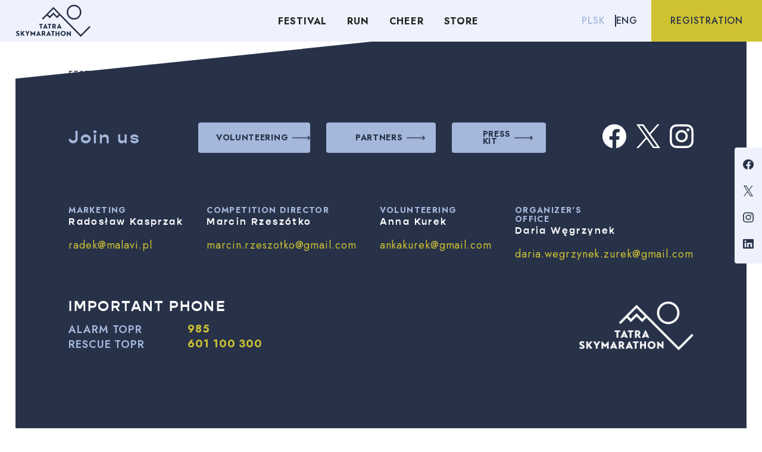

--- FILE ---
content_type: text/html; charset=UTF-8
request_url: https://tatraskymarathon.pl/en/festival/
body_size: 8104
content:
<!DOCTYPE html>
<html lang="en-US" style="margin-top: 0 !important">
	<head>
		<meta name="viewport" content="width=device-width, initial-scale=1">
		<link rel="shortcut icon" href="https://tatraskymarathon.pl/wp-content/themes/turulo/favicon.ico" type="image/x-icon">
    	<link rel="icon" href="https://tatraskymarathon.pl/wp-content/themes/turulo/favicon.ico" type="image/x-icon">

		<meta http-equiv="Content-Type" content="text/html; charset=UTF-8">
		<title>Festival - Tatra Skymarathon </title>

		<link rel="stylesheet" href="https://tatraskymarathon.pl/wp-content/themes/turulo/fonts/fonts.css" type="text/css" media="all">
		
		
		<link rel="stylesheet" href="https://tatraskymarathon.pl/wp-content/themes/turulo/style.css?=29112025" type="text/css" media="all">
		<link rel="stylesheet" href="https://tatraskymarathon.pl/wp-content/themes/turulo/responsive.css" type="text/css" media="all">

		<script src="https://tatraskymarathon.pl/wp-content/themes/turulo/js/jquery.js"></script>

		<!-- SLICK SLIDER -->
		<link rel="stylesheet" type="text/css" href="https://tatraskymarathon.pl/wp-content/themes/turulo/slick/slick.css"/>
		<link rel="stylesheet" type="text/css" href="https://tatraskymarathon.pl/wp-content/themes/turulo/slick/slick-theme.css"/>

		<link rel="stylesheet" href="https://use.typekit.net/nqi0ibq.css">
		<script async defer src="https://maps.googleapis.com/maps/api/js?key=AIzaSyAPDoZj6Qh016YdXjnxhftb8vthcxGQEmo&callback=initMap"></script>


		<link rel="stylesheet" href="https://cdn.plyr.io/3.6.8/plyr.css" />
		<script src="https://cdn.plyr.io/3.6.8/plyr.js"></script>

		<meta name='robots' content='index, follow, max-image-preview:large, max-snippet:-1, max-video-preview:-1' />
<link rel="alternate" href="https://tatraskymarathon.pl/festiwal/" hreflang="pl" />
<link rel="alternate" href="https://tatraskymarathon.pl/sk/festival-2/" hreflang="sk" />
<link rel="alternate" href="https://tatraskymarathon.pl/en/festival/" hreflang="en" />

	<!-- This site is optimized with the Yoast SEO plugin v26.8 - https://yoast.com/product/yoast-seo-wordpress/ -->
	<link rel="canonical" href="https://tatraskymarathon.pl/en/festival/" />
	<meta property="og:locale" content="en_US" />
	<meta property="og:locale:alternate" content="pl_PL" />
	<meta property="og:locale:alternate" content="sk_SK" />
	<meta property="og:type" content="article" />
	<meta property="og:title" content="Festival - Tatra Skymarathon" />
	<meta property="og:url" content="https://tatraskymarathon.pl/en/festival/" />
	<meta property="og:site_name" content="Tatra Skymarathon" />
	<meta property="article:modified_time" content="2024-05-12T14:01:29+00:00" />
	<meta name="twitter:card" content="summary_large_image" />
	<script type="application/ld+json" class="yoast-schema-graph">{"@context":"https://schema.org","@graph":[{"@type":"WebPage","@id":"https://tatraskymarathon.pl/en/festival/","url":"https://tatraskymarathon.pl/en/festival/","name":"Festival - Tatra Skymarathon","isPartOf":{"@id":"https://tatraskymarathon.pl/en/home/#website"},"datePublished":"2024-02-28T11:44:48+00:00","dateModified":"2024-05-12T14:01:29+00:00","breadcrumb":{"@id":"https://tatraskymarathon.pl/en/festival/#breadcrumb"},"inLanguage":"en-US","potentialAction":[{"@type":"ReadAction","target":["https://tatraskymarathon.pl/en/festival/"]}]},{"@type":"BreadcrumbList","@id":"https://tatraskymarathon.pl/en/festival/#breadcrumb","itemListElement":[{"@type":"ListItem","position":1,"name":"Strona główna","item":"https://tatraskymarathon.pl/en/home/"},{"@type":"ListItem","position":2,"name":"Festival"}]},{"@type":"WebSite","@id":"https://tatraskymarathon.pl/en/home/#website","url":"https://tatraskymarathon.pl/en/home/","name":"Tatra Skymarathon","description":"","publisher":{"@id":"https://tatraskymarathon.pl/en/home/#organization"},"potentialAction":[{"@type":"SearchAction","target":{"@type":"EntryPoint","urlTemplate":"https://tatraskymarathon.pl/en/home/?s={search_term_string}"},"query-input":{"@type":"PropertyValueSpecification","valueRequired":true,"valueName":"search_term_string"}}],"inLanguage":"en-US"},{"@type":"Organization","@id":"https://tatraskymarathon.pl/en/home/#organization","name":"Tatra Skymarathon","url":"https://tatraskymarathon.pl/en/home/","logo":{"@type":"ImageObject","inLanguage":"en-US","@id":"https://tatraskymarathon.pl/en/home/#/schema/logo/image/","url":"https://tatraskymarathon.pl/wp-content/uploads/2024/02/logo.png","contentUrl":"https://tatraskymarathon.pl/wp-content/uploads/2024/02/logo.png","width":211,"height":90,"caption":"Tatra Skymarathon"},"image":{"@id":"https://tatraskymarathon.pl/en/home/#/schema/logo/image/"}}]}</script>
	<!-- / Yoast SEO plugin. -->


<link rel="alternate" title="oEmbed (JSON)" type="application/json+oembed" href="https://tatraskymarathon.pl/wp-json/oembed/1.0/embed?url=https%3A%2F%2Ftatraskymarathon.pl%2Fen%2Ffestival%2F" />
<link rel="alternate" title="oEmbed (XML)" type="text/xml+oembed" href="https://tatraskymarathon.pl/wp-json/oembed/1.0/embed?url=https%3A%2F%2Ftatraskymarathon.pl%2Fen%2Ffestival%2F&#038;format=xml" />
<style id='wp-img-auto-sizes-contain-inline-css' type='text/css'>
img:is([sizes=auto i],[sizes^="auto," i]){contain-intrinsic-size:3000px 1500px}
/*# sourceURL=wp-img-auto-sizes-contain-inline-css */
</style>
<style id='wp-emoji-styles-inline-css' type='text/css'>

	img.wp-smiley, img.emoji {
		display: inline !important;
		border: none !important;
		box-shadow: none !important;
		height: 1em !important;
		width: 1em !important;
		margin: 0 0.07em !important;
		vertical-align: -0.1em !important;
		background: none !important;
		padding: 0 !important;
	}
/*# sourceURL=wp-emoji-styles-inline-css */
</style>
<link rel='stylesheet' id='contact-form-7-css' href='https://tatraskymarathon.pl/wp-content/plugins/contact-form-7/includes/css/styles.css?ver=6.1.4' type='text/css' media='all' />
<link rel="https://api.w.org/" href="https://tatraskymarathon.pl/wp-json/" /><link rel="alternate" title="JSON" type="application/json" href="https://tatraskymarathon.pl/wp-json/wp/v2/pages/9059" /><link rel="EditURI" type="application/rsd+xml" title="RSD" href="https://tatraskymarathon.pl/xmlrpc.php?rsd" />
<meta name="generator" content="WordPress 6.9" />
<link rel='shortlink' href='https://tatraskymarathon.pl/?p=9059' />
<link rel="icon" href="https://tatraskymarathon.pl/wp-content/uploads/2024/06/TSM_icon-1-150x150.png" sizes="32x32" />
<link rel="icon" href="https://tatraskymarathon.pl/wp-content/uploads/2024/06/TSM_icon-1-242x242.png" sizes="192x192" />
<link rel="apple-touch-icon" href="https://tatraskymarathon.pl/wp-content/uploads/2024/06/TSM_icon-1-242x242.png" />
<meta name="msapplication-TileImage" content="https://tatraskymarathon.pl/wp-content/uploads/2024/06/TSM_icon-1-300x300.png" />
		<style type="text/css" id="wp-custom-css">
			.page-id-7978 .all-sponsor:nth-child(1),
.page-id-7978 .all-sponsor:nth-child(2){
    grid-template-columns: repeat(2, 1fr);
}

.page-id-7978 #foot-2.section.else.no-col .section-content .image-wrapper {
    height: auto;
}

#foot-2.section .section-content .all-sponsor:nth-child(1) .image-wrapper,
#foot-2.section .section-content .all-sponsor:nth-child(2) .image-wrapper{
	width: 100%;
}

.page-id-7978 #foot-2.section.else.no-col .section-content .image-wrapper img{
		width: 100%;
    height: auto;
}

.page-id-7978 #foot-2.section.else.no-col .section-content .all-sponsor:nth-child(1) .item img,
.page-id-7978 #foot-2.section.else.no-col .section-content .all-sponsor:nth-child(1) .item img,
.page-id-7978 #foot-2.section.else.no-col .section-content .all-sponsor:nth-child(2) .item img{
    width: 100%;
		height: 12.24vw;
		max-height: 170px;
}

#foot-2.section.else.no-col .section-content .all-sponsor .item:nth-child(1) img {
		width: 100%;
    height: auto;
}
		</style>
			
		
		<!-- Meta Pixel Code -->
<script>
!function(f,b,e,v,n,t,s)
{if(f.fbq)return;n=f.fbq=function(){n.callMethod?
n.callMethod.apply(n,arguments):n.queue.push(arguments)};
if(!f._fbq)f._fbq=n;n.push=n;n.loaded=!0;n.version='2.0';
n.queue=[];t=b.createElement(e);t.async=!0;
t.src=v;s=b.getElementsByTagName(e)[0];
s.parentNode.insertBefore(t,s)}(window, document,'script',
'https://connect.facebook.net/en_US/fbevents.js');
fbq('init', '5482052028591216');
fbq('track', 'PageView');
</script>
<noscript><img height="1" width="1" style="display:none"
src="https://www.facebook.com/tr?id=5482052028591216&ev=PageView&noscript=1"
/></noscript>
<!-- End Meta Pixel Code -->


	</head>
	
	<body class="wp-singular page-template-default page page-id-9059 page-parent wp-custom-logo wp-theme-turulo"> 

	<div id="top-1"></div>

	<div id="preloader">
		<div id="status">	
			<img src="/wp-content/themes/turulo/images/logo.png" width="100%" height="100%" alt="preloader">
		</div>
	</div>
	<div class="header-wrapper">
		<div class="header">
			<div class="menu-mobile">				
				<button class="hamburger hamburger--emphatic js-hamburger" type="button" aria-label="hamburger">
					<span class="hamburger-box">
						<span class="hamburger-inner"></span>
					</span>
				</button>				
			</div>
			<div class="part-left parts">			
				<div class="logo">
					<a href="https://tatraskymarathon.pl/en/home"> 
						<img src="https://tatraskymarathon.pl/wp-content/uploads/2024/02/logo.png" alt="logo" width="100%" height="100%" data-original-logo="https://tatraskymarathon.pl/wp-content/uploads/2024/02/logo.png" data-alternate-logo="/wp-content/uploads/2023/12/logo-2.png">					</a>
				</div>
			</div>

			<div class="part-center parts">
				<div class="menu-desktop">
					<ul id="menu-glowne-menu-en" class="menu"><li id="menu-item-9086" class="menu-item menu-item-type-custom menu-item-object-custom menu-item-has-children menu-item-9086"><a href="#">Festival</a>
<ul class="sub-menu">
	<li id="menu-item-9178" class="menu-item menu-item-type-post_type menu-item-object-page menu-item-9178"><a href="https://tatraskymarathon.pl/en/festival/about-the-festival/">About the festival</a></li>
	<li id="menu-item-13048" class="menu-item menu-item-type-custom menu-item-object-custom menu-item-13048"><a href="https://tatraskymarathon.pl/en/festival/festival-program/">Festival program</a></li>
	<li id="menu-item-9182" class="menu-item menu-item-type-post_type menu-item-object-page menu-item-9182"><a href="https://tatraskymarathon.pl/en/festival/volunteering/">VOLUNTEERING</a></li>
	<li id="menu-item-9179" class="menu-item menu-item-type-post_type menu-item-object-page menu-item-9179"><a href="https://tatraskymarathon.pl/en/festival/partners/">PARTNERS</a></li>
	<li id="menu-item-9183" class="menu-item menu-item-type-post_type menu-item-object-page menu-item-9183"><a href="https://tatraskymarathon.pl/en/festival/kw-zakopane-competitions/">KW Zakopane competitions</a></li>
	<li id="menu-item-9180" class="menu-item menu-item-type-post_type menu-item-object-page menu-item-9180"><a href="https://tatraskymarathon.pl/en/festival/press-kit/">Press kit</a></li>
</ul>
</li>
<li id="menu-item-9093" class="menu-item menu-item-type-custom menu-item-object-custom menu-item-has-children menu-item-9093"><a href="#">Run</a>
<ul class="sub-menu">
	<li id="menu-item-9194" class="menu-item menu-item-type-post_type menu-item-object-page menu-item-9194"><a href="https://tatraskymarathon.pl/en/run/registration/">Registration</a></li>
	<li id="menu-item-9185" class="menu-item menu-item-type-post_type menu-item-object-page menu-item-9185"><a href="https://tatraskymarathon.pl/en/run/elite-runners/">Elite runners</a></li>
	<li id="menu-item-9191" class="menu-item menu-item-type-post_type menu-item-object-page menu-item-9191"><a href="https://tatraskymarathon.pl/en/run/tatra-skymarathon/">Tatra Skymarathon</a></li>
	<li id="menu-item-9188" class="menu-item menu-item-type-post_type menu-item-object-page menu-item-9188"><a href="https://tatraskymarathon.pl/en/run/charity-packages/">Charity packages</a></li>
	<li id="menu-item-13656" class="menu-item menu-item-type-post_type menu-item-object-page menu-item-13656"><a href="https://tatraskymarathon.pl/en/run/orava-120/">Orava 120</a></li>
	<li id="menu-item-9190" class="menu-item menu-item-type-post_type menu-item-object-page menu-item-9190"><a href="https://tatraskymarathon.pl/en/run/mandatory-equipment/">Mandatory equipment</a></li>
	<li id="menu-item-13657" class="menu-item menu-item-type-post_type menu-item-object-page menu-item-13657"><a href="https://tatraskymarathon.pl/en/run/orava-80/">Orava 80</a></li>
	<li id="menu-item-9189" class="menu-item menu-item-type-post_type menu-item-object-page menu-item-9189"><a href="https://tatraskymarathon.pl/en/run/recovery-camp/">Recovery Camp</a></li>
	<li id="menu-item-9187" class="menu-item menu-item-type-post_type menu-item-object-page menu-item-9187"><a href="https://tatraskymarathon.pl/en/run/orava-marathon/">Orava Marathon</a></li>
	<li id="menu-item-9186" class="menu-item menu-item-type-post_type menu-item-object-page menu-item-9186"><a href="https://tatraskymarathon.pl/en/run/media/">Media</a></li>
	<li id="menu-item-13678" class="menu-item menu-item-type-post_type menu-item-object-page menu-item-13678"><a href="https://tatraskymarathon.pl/en/run/tatra-half/">Tatra Half</a></li>
	<li id="menu-item-9193" class="menu-item menu-item-type-post_type menu-item-object-page menu-item-9193"><a href="https://tatraskymarathon.pl/en/run/results/">RESULTS</a></li>
	<li id="menu-item-9808" class="menu-item menu-item-type-custom menu-item-object-custom menu-item-9808"><a href="/en/run/tatra-trail/">Tatra Trail</a></li>
	<li id="menu-item-12347" class="menu-item menu-item-type-custom menu-item-object-custom menu-item-12347"><a href="https://tatraskymarathon.pl/en/run/mini-tatra-sky/">Mini Tatra Sky</a></li>
	<li id="menu-item-9195" class="menu-item menu-item-type-post_type menu-item-object-page menu-item-9195"><a href="https://tatraskymarathon.pl/en/run/tatra-skyline/">Tatra Skyline</a></li>
	<li id="menu-item-9184" class="menu-item menu-item-type-post_type menu-item-object-page menu-item-9184"><a href="https://tatraskymarathon.pl/en/run/marmot-run/">Marmot Run</a></li>
</ul>
</li>
<li id="menu-item-9106" class="menu-item menu-item-type-custom menu-item-object-custom menu-item-has-children menu-item-9106"><a href="#">Cheer</a>
<ul class="sub-menu">
	<li id="menu-item-9176" class="menu-item menu-item-type-post_type menu-item-object-page menu-item-9176"><a href="https://tatraskymarathon.pl/en/cheer/follow-the-race/">Follow the race</a></li>
	<li id="menu-item-9177" class="menu-item menu-item-type-post_type menu-item-object-page menu-item-9177"><a href="https://tatraskymarathon.pl/en/cheer/fan-zone/">Fan zone</a></li>
	<li id="menu-item-9175" class="menu-item menu-item-type-post_type menu-item-object-page menu-item-9175"><a href="https://tatraskymarathon.pl/en/poprzednie-edycje/">Previous editions</a></li>
</ul>
</li>
<li id="menu-item-9196" class="menu-item menu-item-type-post_type menu-item-object-page menu-item-9196"><a href="https://tatraskymarathon.pl/en/shop/">Store</a></li>
</ul>	
				</div>	
			</div>

			<div class="part-right parts">
				<div class="language-switcher">
						<li class="lang-item lang-item-171 lang-item-pl lang-item-first"><a lang="pl-PL" hreflang="pl-PL" href="https://tatraskymarathon.pl/festiwal/">PL</a></li>
	<li class="lang-item lang-item-226 lang-item-sk"><a lang="sk-SK" hreflang="sk-SK" href="https://tatraskymarathon.pl/sk/festival-2/">SK</a></li>
	<li class="lang-item lang-item-164 lang-item-en current-lang"><a lang="en-US" hreflang="en-US" href="https://tatraskymarathon.pl/en/festival/" aria-current="true">ENG</a></li>
				</div>
				<div class="flexible-button">

											
						
						
														<div class="button-section zapisy">
								<a href="https://www.bgtimesport.pl/zawody/biegi/id/824">Registration</a>
							</div>

						
																

				</div>
			</div>
		</div>
	</div>	

	<div class="overlay-section">				
		<div class="section-width">
			<div class="section-content">						
				<div class="menu-wrapper">
					<div class="language-switcher">
							<li class="lang-item lang-item-171 lang-item-pl lang-item-first"><a lang="pl-PL" hreflang="pl-PL" href="https://tatraskymarathon.pl/festiwal/">PL</a></li>
	<li class="lang-item lang-item-226 lang-item-sk"><a lang="sk-SK" hreflang="sk-SK" href="https://tatraskymarathon.pl/sk/festival-2/">SK</a></li>
	<li class="lang-item lang-item-164 lang-item-en current-lang"><a lang="en-US" hreflang="en-US" href="https://tatraskymarathon.pl/en/festival/" aria-current="true">ENG</a></li>
					</div>
					<ul id="menu-glowne-menu-en-mobile" class="menu"><li id="menu-item-10864" class="menu-item menu-item-type-custom menu-item-object-custom menu-item-has-children menu-item-10864"><a>Festival</a>
<ul class="sub-menu">
	<li id="menu-item-10865" class="menu-item menu-item-type-post_type menu-item-object-page menu-item-10865"><a href="https://tatraskymarathon.pl/en/festival/about-the-festival/">About the festival</a></li>
	<li id="menu-item-13050" class="menu-item menu-item-type-custom menu-item-object-custom menu-item-13050"><a href="https://tatraskymarathon.pl/en/festival/festival-program/">Festival program</a></li>
	<li id="menu-item-10867" class="menu-item menu-item-type-post_type menu-item-object-page menu-item-10867"><a href="https://tatraskymarathon.pl/en/festival/volunteering/">VOLUNTEERING</a></li>
	<li id="menu-item-10868" class="menu-item menu-item-type-post_type menu-item-object-page menu-item-10868"><a href="https://tatraskymarathon.pl/en/festival/partners/">PARTNERS</a></li>
	<li id="menu-item-10869" class="menu-item menu-item-type-post_type menu-item-object-page menu-item-10869"><a href="https://tatraskymarathon.pl/en/festival/kw-zakopane-competitions/">KW Zakopane competitions</a></li>
	<li id="menu-item-10870" class="menu-item menu-item-type-post_type menu-item-object-page menu-item-10870"><a href="https://tatraskymarathon.pl/en/festival/press-kit/">Press kit</a></li>
</ul>
</li>
<li id="menu-item-10871" class="menu-item menu-item-type-custom menu-item-object-custom menu-item-has-children menu-item-10871"><a>Run</a>
<ul class="sub-menu">
	<li id="menu-item-10872" class="menu-item menu-item-type-post_type menu-item-object-page menu-item-10872"><a href="https://tatraskymarathon.pl/en/run/registration/">Registration</a></li>
	<li id="menu-item-10874" class="menu-item menu-item-type-post_type menu-item-object-page menu-item-10874"><a href="https://tatraskymarathon.pl/en/run/tatra-skymarathon/">Tatra Skymarathon</a></li>
	<li id="menu-item-13680" class="menu-item menu-item-type-post_type menu-item-object-page menu-item-13680"><a href="https://tatraskymarathon.pl/en/run/orava-120/">Orava 120</a></li>
	<li id="menu-item-13681" class="menu-item menu-item-type-post_type menu-item-object-page menu-item-13681"><a href="https://tatraskymarathon.pl/en/run/orava-80/">Orava 80</a></li>
	<li id="menu-item-10876" class="menu-item menu-item-type-post_type menu-item-object-page menu-item-10876"><a href="https://tatraskymarathon.pl/en/run/orava-marathon/">Orava Marathon</a></li>
	<li id="menu-item-13679" class="menu-item menu-item-type-post_type menu-item-object-page menu-item-13679"><a href="https://tatraskymarathon.pl/en/run/tatra-half/">Tatra Half</a></li>
	<li id="menu-item-10878" class="menu-item menu-item-type-custom menu-item-object-custom menu-item-10878"><a href="/en/run/tatra-trail/">Tatra Trail</a></li>
	<li id="menu-item-11993" class="menu-item menu-item-type-post_type menu-item-object-page menu-item-11993"><a href="https://tatraskymarathon.pl/biegaj/mini-tatra-sky/">Mini Tatra Sky</a></li>
	<li id="menu-item-10880" class="menu-item menu-item-type-post_type menu-item-object-page menu-item-10880"><a href="https://tatraskymarathon.pl/en/run/tatra-skyline/">Tatra Skyline</a></li>
	<li id="menu-item-10882" class="menu-item menu-item-type-post_type menu-item-object-page menu-item-10882"><a href="https://tatraskymarathon.pl/en/run/marmot-run/">Marmot Run</a></li>
	<li id="menu-item-10873" class="menu-item menu-item-type-post_type menu-item-object-page menu-item-10873"><a href="https://tatraskymarathon.pl/en/run/elite-runners/">Elite runners</a></li>
	<li id="menu-item-10879" class="menu-item menu-item-type-post_type menu-item-object-page menu-item-10879"><a href="https://tatraskymarathon.pl/en/run/recovery-camp/">Recovery Camp</a></li>
	<li id="menu-item-10875" class="menu-item menu-item-type-post_type menu-item-object-page menu-item-10875"><a href="https://tatraskymarathon.pl/en/run/charity-packages/">Charity packages</a></li>
	<li id="menu-item-10877" class="menu-item menu-item-type-post_type menu-item-object-page menu-item-10877"><a href="https://tatraskymarathon.pl/en/run/mandatory-equipment/">Mandatory equipment</a></li>
	<li id="menu-item-10881" class="menu-item menu-item-type-post_type menu-item-object-page menu-item-10881"><a href="https://tatraskymarathon.pl/en/run/media/">Media</a></li>
	<li id="menu-item-10883" class="menu-item menu-item-type-post_type menu-item-object-page menu-item-10883"><a href="https://tatraskymarathon.pl/en/run/results/">RESULTS</a></li>
</ul>
</li>
<li id="menu-item-10884" class="menu-item menu-item-type-custom menu-item-object-custom menu-item-has-children menu-item-10884"><a>Cheer</a>
<ul class="sub-menu">
	<li id="menu-item-10885" class="menu-item menu-item-type-post_type menu-item-object-page menu-item-10885"><a href="https://tatraskymarathon.pl/en/cheer/follow-the-race/">Follow the race</a></li>
	<li id="menu-item-10886" class="menu-item menu-item-type-post_type menu-item-object-page menu-item-10886"><a href="https://tatraskymarathon.pl/en/cheer/fan-zone/">Fan zone</a></li>
	<li id="menu-item-10887" class="menu-item menu-item-type-post_type menu-item-object-page menu-item-10887"><a href="https://tatraskymarathon.pl/en/poprzednie-edycje/">Previous editions</a></li>
</ul>
</li>
<li id="menu-item-10888" class="menu-item menu-item-type-post_type menu-item-object-page menu-item-10888"><a href="https://tatraskymarathon.pl/en/shop/">Store</a></li>
</ul>	
				</div>
				
																			

												<div class="button-section zapisy">
							<a href="https://www.bgtimesport.pl/zawody/biegi/id/824">Registration</a>
						</div>

										

																														<div class="social-media">
									<a target="_blank" href="https://www.facebook.com/tatraskymarathon/"><img src="/wp-content/themes/turulo/images/r-fb.png" alt="fb"></a>
									<a target="_blank" href=""><img src="/wp-content/themes/turulo/images/r-x.png" alt="X"></a>
									<a target="_blank" href="https://www.instagram.com/tatra_skymarathon/"><img src="/wp-content/themes/turulo/images/r-inst.png" alt="inst"></a>
									<a target="_blank" href="https://www.linkedin.com/company/tatraskymarathon/?originalSubdomain=pl"><img src="/wp-content/themes/turulo/images/r-in.png" alt="linkedin"></a>
								</div>
														
															
			</div>
		</div>
	</div>

	<div class="right-panel">
																				<div class="social-media">
							<a target="_blank" href="https://www.facebook.com/tatraskymarathon/"><img src="/wp-content/themes/turulo/images/r-fb.png" alt="fb"></a>
							<a target="_blank" href=""><img src="/wp-content/themes/turulo/images/r-x.png" alt="X"></a>
							<a target="_blank" href="https://www.instagram.com/tatra_skymarathon/"><img src="/wp-content/themes/turulo/images/r-inst.png" alt="inst"></a>
							<a target="_blank" href="https://www.linkedin.com/company/tatraskymarathon/?originalSubdomain=pl"><img src="/wp-content/themes/turulo/images/r-in.png" alt="linkedin"></a>
						</div>
										
						</div>
    


<div class="bread ">
	<div class="breadcrumbs"><div class="breadcrumb">Festival</div></div></div>




	<footer>

		<div class="section-width">
			<div class="support-wrapper">			
				<div class="section-content">

					<div class="join-us">
						<div class="title-wrapper">
							<h4>Join us</h4>
						</div>		
		
						<div class="buttons">
																								
									<div class="button-section blue">
																				<a href="/en/festival/volunteering/" target="">
											<div class="text">Volunteering</div>
											<img src="/wp-content/themes/turulo/images/yellow-button-arrow.png" alt="button-arrow">
										</a>
									</div>

																	
									<div class="button-section blue">
																				<a href="/en/festival/partners/" target="">
											<div class="text">Partners</div>
											<img src="/wp-content/themes/turulo/images/yellow-button-arrow.png" alt="button-arrow">
										</a>
									</div>

																	
									<div class="button-section blue">
																				<a href="/en/festival/press-kit/" target="">
											<div class="text">Press kit</div>
											<img src="/wp-content/themes/turulo/images/yellow-button-arrow.png" alt="button-arrow">
										</a>
									</div>

																					</div>
						
																																								<div class="social-media">
											<a href="https://www.facebook.com/tatraskymarathon/"><img src="/wp-content/themes/turulo/images/fb-foot.png" alt="fb"></a>
											<a href=""><img src="/wp-content/themes/turulo/images/x-foot.png" alt="X"></a>
											<a href="https://www.instagram.com/tatra_skymarathon/"><img src="/wp-content/themes/turulo/images/inst-foot.png" alt="inst"></a>
										</div>
																		
																		</div>

					<div class="contact-persons">
																																
																		
										<div class="persons">
											<div class="role">
												Marketing											</div>
											<div class="name">
												<a href="/en/radoslaw-kasprzak/">
													Radosław Kasprzak												</a>
											</div>
											<div class="phone">
												<a href="tel:"></a>												
											</div>
											<div class="email">
												<a href="mailto:radek@malavi.pl">	radek@malavi.pl</a>											
											</div>
										</div>
											
																		
										<div class="persons">
											<div class="role">
												Competition director											</div>
											<div class="name">
												<a href="/en/marcin-rzeszotko/">
													Marcin Rzeszótko												</a>
											</div>
											<div class="phone">
												<a href="tel:"></a>												
											</div>
											<div class="email">
												<a href="mailto:marcin.rzeszotko@gmail.com">	marcin.rzeszotko@gmail.com</a>											
											</div>
										</div>
											
																		
										<div class="persons">
											<div class="role">
												Volunteering											</div>
											<div class="name">
												<a href="/en/anna-kurek/">
													Anna Kurek												</a>
											</div>
											<div class="phone">
												<a href="tel:"></a>												
											</div>
											<div class="email">
												<a href="mailto:ankakurek@gmail.com">	ankakurek@gmail.com</a>											
											</div>
										</div>
											
																		
										<div class="persons">
											<div class="role">
												Organizer's<br> office											</div>
											<div class="name">
												<a href="/en/daria-wegrzynek-zurek/">
													Daria Węgrzynek												</a>
											</div>
											<div class="phone">
												<a href="tel:"></a>												
											</div>
											<div class="email">
												<a href="mailto:daria.wegrzynek.zurek@gmail.com">	daria.wegrzynek.zurek@gmail.com</a>											
											</div>
										</div>
																																			</div>

											
							<div class="important-phone">
								<h4>important phone</h3>

																	
																							
											
												<div class="phone-item">
													<div class="name">
														ALARM TOPR													</div>
													<div class="number">
														<a href="tel:985">985</a>
													</div>
												</div>												

													
											
												<div class="phone-item">
													<div class="name">
														RESCUE TOPR													</div>
													<div class="number">
														<a href="tel:601 100 300">601 100 300</a>
													</div>
												</div>												

																					
																			

							</div>

											
					<div class="foot-logo">
						<img src="/wp-content/themes/turulo/images/foot-logo.png" foot-logo">
					</div>

				</div>

			</div>
		</div>	
		
		<div class="copyright">
			<div class="col-one">
				<div class="foot-menu">
					<ul id="menu-footer-menu-en" class="menu"><li id="menu-item-9198" class="menu-item menu-item-type-post_type menu-item-object-page menu-item-9198"><a href="https://tatraskymarathon.pl/en/festival/about-the-festival/">About the festival</a></li>
<li id="menu-item-9199" class="menu-item menu-item-type-post_type menu-item-object-page menu-item-9199"><a href="https://tatraskymarathon.pl/en/festival/kw-zakopane-competitions/">KW Zakopane competitions</a></li>
<li id="menu-item-9197" class="menu-item menu-item-type-post_type menu-item-object-page menu-item-9197"><a href="https://tatraskymarathon.pl/en/run/recovery-camp/">Recovery Camp</a></li>
<li id="menu-item-9200" class="menu-item menu-item-type-post_type menu-item-object-page menu-item-9200"><a href="https://tatraskymarathon.pl/en/shop/">Shop</a></li>
</ul>				</div>	
			</div>
			<div class="col-two">
													<div class="pp">
						<a href="https://tatraskymarathon.pl/en/rules-and-regulations/" target="">RULES </a>
					</div>
								<div class="made-by">
					made by<a href="https://rochestudio.eu/" target="_blank">ROCHE</a>
				</div>
			</div>
		</div>

	</footer>

	
	<script src="https://tatraskymarathon.pl/wp-content/themes/turulo/slick/slick.min.js"></script>
	<script src="https://tatraskymarathon.pl/wp-content/themes/turulo/js/main.js"></script>

	<script>
		window.embeddedChatbotConfig = {
		chatbotId: "CQRdwY-O2yZ99KAO04LCw",
		domain: "www.chatbase.co"
		}
	</script>

	<script src="https://www.chatbase.co/embed.min.js"	chatbotId="CQRdwY-O2yZ99KAO04LCw" domain="www.chatbase.co" defer></script>

	
	




<script type="speculationrules">
{"prefetch":[{"source":"document","where":{"and":[{"href_matches":"/*"},{"not":{"href_matches":["/wp-*.php","/wp-admin/*","/wp-content/uploads/*","/wp-content/*","/wp-content/plugins/*","/wp-content/themes/turulo/*","/*\\?(.+)"]}},{"not":{"selector_matches":"a[rel~=\"nofollow\"]"}},{"not":{"selector_matches":".no-prefetch, .no-prefetch a"}}]},"eagerness":"conservative"}]}
</script>
<script type="text/javascript" id="chatbot-script-js-after">
/* <![CDATA[ */
(function() {
        if (!window.chatbase || window.chatbase("getState") !== "initialized") {
            window.chatbase = (...arguments) => {
                if (!window.chatbase.q) {
                    window.chatbase.q = []
                }
                window.chatbase.q.push(arguments)
            };
            window.chatbase = new Proxy(window.chatbase, {
                get(target, prop) {
                    if (prop === "q") {
                        return target.q
                    }
                    return (...args) => target(prop, ...args)
                }
            })
        }
        const onLoad = function() {
            const script = document.createElement("script");
            script.src = "https://www.chatbase.co/embed.min.js";
            script.id = "CQRdwY-O2yZ99KAO04LCw";
            script.domain = "www.chatbase.co";
            document.body.appendChild(script)
        };
        if (document.readyState === "complete") {
            onLoad()
        } else {
            window.addEventListener("load", onLoad)
        }
    })();
//# sourceURL=chatbot-script-js-after
/* ]]> */
</script>
<script type="text/javascript" src="https://tatraskymarathon.pl/wp-includes/js/dist/hooks.min.js?ver=dd5603f07f9220ed27f1" id="wp-hooks-js"></script>
<script type="text/javascript" src="https://tatraskymarathon.pl/wp-includes/js/dist/i18n.min.js?ver=c26c3dc7bed366793375" id="wp-i18n-js"></script>
<script type="text/javascript" id="wp-i18n-js-after">
/* <![CDATA[ */
wp.i18n.setLocaleData( { 'text direction\u0004ltr': [ 'ltr' ] } );
//# sourceURL=wp-i18n-js-after
/* ]]> */
</script>
<script type="text/javascript" src="https://tatraskymarathon.pl/wp-content/plugins/contact-form-7/includes/swv/js/index.js?ver=6.1.4" id="swv-js"></script>
<script type="text/javascript" id="contact-form-7-js-before">
/* <![CDATA[ */
var wpcf7 = {
    "api": {
        "root": "https:\/\/tatraskymarathon.pl\/wp-json\/",
        "namespace": "contact-form-7\/v1"
    }
};
//# sourceURL=contact-form-7-js-before
/* ]]> */
</script>
<script type="text/javascript" src="https://tatraskymarathon.pl/wp-content/plugins/contact-form-7/includes/js/index.js?ver=6.1.4" id="contact-form-7-js"></script>
<script id="wp-emoji-settings" type="application/json">
{"baseUrl":"https://s.w.org/images/core/emoji/17.0.2/72x72/","ext":".png","svgUrl":"https://s.w.org/images/core/emoji/17.0.2/svg/","svgExt":".svg","source":{"concatemoji":"https://tatraskymarathon.pl/wp-includes/js/wp-emoji-release.min.js?ver=6.9"}}
</script>
<script type="module">
/* <![CDATA[ */
/*! This file is auto-generated */
const a=JSON.parse(document.getElementById("wp-emoji-settings").textContent),o=(window._wpemojiSettings=a,"wpEmojiSettingsSupports"),s=["flag","emoji"];function i(e){try{var t={supportTests:e,timestamp:(new Date).valueOf()};sessionStorage.setItem(o,JSON.stringify(t))}catch(e){}}function c(e,t,n){e.clearRect(0,0,e.canvas.width,e.canvas.height),e.fillText(t,0,0);t=new Uint32Array(e.getImageData(0,0,e.canvas.width,e.canvas.height).data);e.clearRect(0,0,e.canvas.width,e.canvas.height),e.fillText(n,0,0);const a=new Uint32Array(e.getImageData(0,0,e.canvas.width,e.canvas.height).data);return t.every((e,t)=>e===a[t])}function p(e,t){e.clearRect(0,0,e.canvas.width,e.canvas.height),e.fillText(t,0,0);var n=e.getImageData(16,16,1,1);for(let e=0;e<n.data.length;e++)if(0!==n.data[e])return!1;return!0}function u(e,t,n,a){switch(t){case"flag":return n(e,"\ud83c\udff3\ufe0f\u200d\u26a7\ufe0f","\ud83c\udff3\ufe0f\u200b\u26a7\ufe0f")?!1:!n(e,"\ud83c\udde8\ud83c\uddf6","\ud83c\udde8\u200b\ud83c\uddf6")&&!n(e,"\ud83c\udff4\udb40\udc67\udb40\udc62\udb40\udc65\udb40\udc6e\udb40\udc67\udb40\udc7f","\ud83c\udff4\u200b\udb40\udc67\u200b\udb40\udc62\u200b\udb40\udc65\u200b\udb40\udc6e\u200b\udb40\udc67\u200b\udb40\udc7f");case"emoji":return!a(e,"\ud83e\u1fac8")}return!1}function f(e,t,n,a){let r;const o=(r="undefined"!=typeof WorkerGlobalScope&&self instanceof WorkerGlobalScope?new OffscreenCanvas(300,150):document.createElement("canvas")).getContext("2d",{willReadFrequently:!0}),s=(o.textBaseline="top",o.font="600 32px Arial",{});return e.forEach(e=>{s[e]=t(o,e,n,a)}),s}function r(e){var t=document.createElement("script");t.src=e,t.defer=!0,document.head.appendChild(t)}a.supports={everything:!0,everythingExceptFlag:!0},new Promise(t=>{let n=function(){try{var e=JSON.parse(sessionStorage.getItem(o));if("object"==typeof e&&"number"==typeof e.timestamp&&(new Date).valueOf()<e.timestamp+604800&&"object"==typeof e.supportTests)return e.supportTests}catch(e){}return null}();if(!n){if("undefined"!=typeof Worker&&"undefined"!=typeof OffscreenCanvas&&"undefined"!=typeof URL&&URL.createObjectURL&&"undefined"!=typeof Blob)try{var e="postMessage("+f.toString()+"("+[JSON.stringify(s),u.toString(),c.toString(),p.toString()].join(",")+"));",a=new Blob([e],{type:"text/javascript"});const r=new Worker(URL.createObjectURL(a),{name:"wpTestEmojiSupports"});return void(r.onmessage=e=>{i(n=e.data),r.terminate(),t(n)})}catch(e){}i(n=f(s,u,c,p))}t(n)}).then(e=>{for(const n in e)a.supports[n]=e[n],a.supports.everything=a.supports.everything&&a.supports[n],"flag"!==n&&(a.supports.everythingExceptFlag=a.supports.everythingExceptFlag&&a.supports[n]);var t;a.supports.everythingExceptFlag=a.supports.everythingExceptFlag&&!a.supports.flag,a.supports.everything||((t=a.source||{}).concatemoji?r(t.concatemoji):t.wpemoji&&t.twemoji&&(r(t.twemoji),r(t.wpemoji)))});
//# sourceURL=https://tatraskymarathon.pl/wp-includes/js/wp-emoji-loader.min.js
/* ]]> */
</script>

</body> 
</html>

--- FILE ---
content_type: text/css
request_url: https://tatraskymarathon.pl/wp-content/themes/turulo/fonts/fonts.css
body_size: 465
content:
/**
 * @license
 *
 * Font Family: General Sans
 * Designed by: Frode Helland
 * URL: https://www.fontshare.com/fonts/general-sans
 * © 2022 Indian Type Foundry
 *
 * Font Styles:
 * General Sans Variable(Variable font)
 * General Sans Variable Italic(Variable font)
 * General Sans Extralight
 * General Sans Extralight Italic
 * General Sans Light
 * General Sans Light Italic
 * General Sans Regular
 * General Sans Italic
 * General Sans Medium
 * General Sans Medium Italic
 * General Sans Semibold
 * General Sans Semibold Italic
 * General Sans Bold
 * General Sans Bold Italic
 *
*/


/**
* This is a variable font
* You can controll variable axes as shown below:
* font-variation-settings: 'wght' 700.0;
*
* available axes:

* 'wght' (range from 200.0 to 700.0)

*/

@font-face {
  font-family: 'GeneralSans-Variable';
  src: url('../fonts/general-sans/GeneralSans-Variable.woff2') format('woff2'),
       url('../fonts/general-sans/GeneralSans-Variable.woff') format('woff'),
       url('../fonts/general-sans/GeneralSans-Variable.ttf') format('truetype');
       font-weight: 200 700;
       font-display: swap;
       font-style: normal;
}


/**
* This is a variable font
* You can controll variable axes as shown below:
* font-variation-settings: 'wght' 700.0;
*
* available axes:

* 'wght' (range from 200.0 to 700.0)

*/

@font-face {
  font-family: 'GeneralSans-VariableItalic';
  src: url('../fonts/general-sans/GeneralSans-VariableItalic.woff2') format('woff2'),
       url('../fonts/general-sans/GeneralSans-VariableItalic.woff') format('woff'),
       url('../fonts/general-sans/GeneralSans-VariableItalic.ttf') format('truetype');
       font-weight: 200 700;
       font-display: swap;
       font-style: italic;
}


@font-face {
  font-family: 'GeneralSans-Extralight';
  src: url('../fonts/general-sans/GeneralSans-Extralight.woff2') format('woff2'),
       url('../fonts/general-sans/GeneralSans-Extralight.woff') format('woff'),
       url('../fonts/general-sans/GeneralSans-Extralight.ttf') format('truetype');
       font-weight: 200;
       font-display: swap;
       font-style: normal;
}


@font-face {
  font-family: 'GeneralSans-ExtralightItalic';
  src: url('../fonts/general-sans/GeneralSans-ExtralightItalic.woff2') format('woff2'),
       url('../fonts/general-sans/GeneralSans-ExtralightItalic.woff') format('woff'),
       url('../fonts/general-sans/GeneralSans-ExtralightItalic.ttf') format('truetype');
       font-weight: 200;
       font-display: swap;
       font-style: italic;
}


@font-face {
  font-family: 'GeneralSans-Light';
  src: url('../fonts/general-sans/GeneralSans-Light.woff2') format('woff2'),
       url('../fonts/general-sans/GeneralSans-Light.woff') format('woff'),
       url('../fonts/general-sans/GeneralSans-Light.ttf') format('truetype');
       font-weight: 300;
       font-display: swap;
       font-style: normal;
}


@font-face {
  font-family: 'GeneralSans-LightItalic';
  src: url('../fonts/general-sans/GeneralSans-LightItalic.woff2') format('woff2'),
       url('../fonts/general-sans/GeneralSans-LightItalic.woff') format('woff'),
       url('../fonts/general-sans/GeneralSans-LightItalic.ttf') format('truetype');
       font-weight: 300;
       font-display: swap;
       font-style: italic;
}


@font-face {
  font-family: 'GeneralSans-Regular';
  src: url('../fonts/general-sans/GeneralSans-Regular.woff2') format('woff2'),
       url('../fonts/general-sans/GeneralSans-Regular.woff') format('woff'),
       url('../fonts/general-sans/GeneralSans-Regular.ttf') format('truetype');
       font-weight: 400;
       font-display: swap;
       font-style: normal;
}


@font-face {
  font-family: 'GeneralSans-Italic';
  src: url('../fonts/general-sans/GeneralSans-Italic.woff2') format('woff2'),
       url('../fonts/general-sans/GeneralSans-Italic.woff') format('woff'),
       url('../fonts/general-sans/GeneralSans-Italic.ttf') format('truetype');
       font-weight: 400;
       font-display: swap;
       font-style: italic;
}


@font-face {
  font-family: 'GeneralSans-Medium';
  src: url('../fonts/general-sans/GeneralSans-Medium.woff2') format('woff2'),
       url('../fonts/general-sans/GeneralSans-Medium.woff') format('woff'),
       url('../fonts/general-sans/GeneralSans-Medium.ttf') format('truetype');
       font-weight: 500;
       font-display: swap;
       font-style: normal;
}


@font-face {
  font-family: 'GeneralSans-MediumItalic';
  src: url('../fonts/general-sans/GeneralSans-MediumItalic.woff2') format('woff2'),
       url('../fonts/general-sans/GeneralSans-MediumItalic.woff') format('woff'),
       url('../fonts/general-sans/GeneralSans-MediumItalic.ttf') format('truetype');
       font-weight: 500;
       font-display: swap;
       font-style: italic;
}


@font-face {
  font-family: 'GeneralSans-Semibold';
  src: url('../fonts/general-sans/GeneralSans-Semibold.woff2') format('woff2'),
       url('../fonts/general-sans/GeneralSans-Semibold.woff') format('woff'),
       url('../fonts/general-sans/GeneralSans-Semibold.ttf') format('truetype');
       font-weight: 600;
       font-display: swap;
       font-style: normal;
}


@font-face {
  font-family: 'GeneralSans-SemiboldItalic';
  src: url('../fonts/general-sans/GeneralSans-SemiboldItalic.woff2') format('woff2'),
       url('../fonts/general-sans/GeneralSans-SemiboldItalic.woff') format('woff'),
       url('../fonts/general-sans/GeneralSans-SemiboldItalic.ttf') format('truetype');
       font-weight: 600;
       font-display: swap;
       font-style: italic;
}


@font-face {
  font-family: 'GeneralSans-Bold';
  src: url('../fonts/general-sans/GeneralSans-Bold.woff2') format('woff2'),
       url('../fonts/general-sans/GeneralSans-Bold.woff') format('woff'),
       url('../fonts/general-sans/GeneralSans-Bold.ttf') format('truetype');
       font-weight: 700;
       font-display: swap;
       font-style: normal;
}


@font-face {
  font-family: 'GeneralSans-BoldItalic';
  src: url('../fonts/general-sans/GeneralSans-BoldItalic.woff2') format('woff2'),
       url('../fonts/general-sans/GeneralSans-BoldItalic.woff') format('woff'),
       url('../fonts/general-sans/GeneralSans-BoldItalic.ttf') format('truetype');
       font-weight: 700;
       font-display: swap;
       font-style: italic;
}



/* Borna medium*/

@font-face {
  font-family: 'Borna-medium';
  src: url('../fonts/borna-medium/borna-medium-webfont.woff') format('woff');
       font-weight: 400;
       font-display: swap;
       font-style: normal;
}

--- FILE ---
content_type: text/css
request_url: https://tatraskymarathon.pl/wp-content/themes/turulo/style.css?=29112025
body_size: 16367
content:
/* 
Theme Name: Turulo
Theme URI: koncept404.pl
Author: Adrian Turulski
Author URI: turulo.pl/
Description: Motyw firmowy
Version: 1.0 
*/

/*-----------------------------------------------------------*/

@import url("https://fonts.googleapis.com/css2?family=Jost:ital,wght@0,100..900;1,100..900&display=swap");

#wpadminbar {
	z-index: 999999999999999999999 !important;
}

html {
	scroll-behavior: smooth;
	margin-top: 0 !important;
}

.m-v,
.m-h{
	display: none;
}

.d-v{
	display: block;
}

/**/

#return-to-top {
	display: block;
	position: fixed;
	bottom: 20px;
	right: 20px;
	background: rgb(0, 0, 0);
	background: rgba(0, 0, 0, 0.7);
	width: 50px;
	height: 50px;
	display: none;
	text-decoration: none;
	-webkit-border-radius: 35px;
	-moz-border-radius: 35px;
	border-radius: 35px;
	display: none;
	-webkit-transition: all 0.3s linear;
	-moz-transition: all 0.3s ease;
	-ms-transition: all 0.3s ease;
	-o-transition: all 0.3s ease;
	transition: all 0.3s ease;
	z-index: 1000;
}

#return-to-top i {
	color: #fff;
	margin: 0;
	position: relative;
	left: 16px;
	top: 13px;
	font-size: 19px;
	-webkit-transition: all 0.3s ease;
	-moz-transition: all 0.3s ease;
	-ms-transition: all 0.3s ease;
	-o-transition: all 0.3s ease;
	transition: all 0.3s ease;
}

#return-to-top:hover {
	background: rgba(0, 0, 0, 0.9);
}

#return-to-top:hover i {
	color: #fff;
	top: 5px;
}

/*-----------------------------------------------------------
	Table
-------------------------------------------------------------*/

tr,
td {
	border: 1px solid #eaeaea;
}

td {
	padding: 15px;
}

table {
	width: 100%;
	display: block;
	overflow: overlay;
	border-spacing: 0px;
}

/*-----------------------------------------------------------
	Fonts
-------------------------------------------------------------*/

@media (max-width: 991px) {
	iframe {
		width: 100%;
	}
}

*,
::after,
::before {
	box-sizing: border-box;
}

h2,
h3,
h4,
h5,
h6 {
	line-height: 1.1;
	color: #252525;
	margin-bottom: 0;
	font-weight: 700;
}

h1,
h2,
h3,
h4,
h5,
h6 {
	font-family: gopher, sans-serif;
	font-style: normal;
	margin-top: 0;
	color: #273249;
}

h2 {
	font-size: 2.5vw;
	line-height: 133.333%;
}

h3 {
	font-size: 2vw;
}

h4 {
	font-family: gopher, sans-serif;
	font-size: 1.7vw;
	font-weight: 700;
	line-height: 120%;
	letter-spacing: 0.07px;
}

h5 {
	font-size: 13px;
}

ul {
	margin-bottom: 1rem;
	padding-left: 30px;
}

.single-post .entry-content ul li {
	padding-bottom: 10px;
}

body {
	font-family: "Jost", sans-serif;
	margin: 0;
	padding: 0;
	color: #434343;
	font-size: calc(16px + (18 - 16) * ((100vw - 1440px) / (1920 - 1440)));
	font-style: normal;
	font-weight: 400;
	line-height: 130%;
	letter-spacing: 0.36px;
}



span.nowrap {
	white-space: nowrap;
}

body p {
	margin-top: 0;
}

a {
	color: #252525;
	text-decoration: none;
	transition: all 0.3s;
}

.small,
small {
	display: block;
}

a:focus,
a:hover {
	color: #252525;
	text-decoration: none;
}

img {
	max-width: 100%;
	height: auto;
}

:active,
:focus {
	outline: none !important;
}

section {
	position: relative;
}

blockquote {
	padding: 20px 20px;
	margin: 0 0 20px;
	font-size: 16px;
	background: #f7f7f7;
	border-radius: 10px;
}

blockquote p {
	line-height: 1.6;
}

/*-----------------------------------------------------------
	Menu
-------------------------------------------------------------*/

.menu-mobile {
	display: none;
}

.header-wrapper {
	top: 0;
	left: 0;
	position: fixed;
	width: 100%;
	z-index: 999999;
	transition: 0.7s;
	padding-left: 2.1vw;
	background-color: #eff2fc;
}

body.admin-bar .header-wrapper {
	top: 32px;
}

.header-wrapper.specific,
.header-wrapper.black {
	background-color: #252525; /* Zmiana tła na ciemniejsze */
}

.header-wrapper.specific a,
.header-wrapper.black a {
	color: white; /* Zmiana koloru linków na biały */
}

.header {
	height: 4.17vw;
	width: 100%;
	display: flex;
	align-items: center;
	justify-content: space-between;
	margin: 0 auto;
	transition: 0.5s;
	max-height: 100px;
	min-height: 70px;
}

.parts {
	height: 100%;
	display: flex;
	align-items: center;
}

.part-left.parts {
	width: 29vw;
}

.part-center.parts {
	width: 25vw;
}

.flexible-button .button-section {
	width: 14.5vw;
	height: 4.17vw;
	min-height: 70px;
}

.flexible-button .button-section a {
	width: 100%;
	height: 4.17vw;
	padding: 0;
	display: flex;
	justify-content: center;
	align-items: center;
	font-size: 16px;
	line-height: 90%;
	letter-spacing: 0.8px;
	font-weight: 500;
	text-transform: uppercase;
	border-radius: 0;
	min-height: 70px;
}

.flexible-button .button-section.zapisy a{
	background-color: #cfc332;
}

.flexible-button .button-section.zapisy a:hover{
	background-color: #cfc332;
}

.flexible-button .button-section.sledz-wynik a{
	background-color: #131B4C;
	color: #FEFEFF;
}

.flexible-button  .button-section.sledz-wynik a:hover {
	background-color: #131B4C;
}

.flexible-button .button-section.sledz-wynik a img{
	margin-left: 0 !important;
	margin-right: 5px;
}

.flexible-button .button-section.wyniki a{
	background-color: #728066; 
	color: #FEFEFF;
}

.flexible-button .button-section.wyniki a:hover{
	background-color: #728066; 
}

.flexible-button .button-section a:hover {
	opacity: .8;
}

.red-icon img{
	animation: pulse 2s infinite;
	width: 1.25vw;
	height: 1.25vw;
}

.breadcrumbs .red-icon{
	margin-left: 15px;
	display: flex;
}


@keyframes pulse {
    0% {
        transform: scale(1);
    }
    50% {
        transform: scale(1.1);
    }
    100% {
        transform: scale(1);
    }
}


/* WPML switcher*/

.language-switcher {
    width: 15vw;
    margin: 0 1.83vw;
    height: 100%;
    display: flex;
    justify-content: space-between;
    align-items: center;
    gap: 16px;
	list-style: none;
	justify-content: flex-end;
}

.language-switcher li a {
    font-size: 16px;
    font-weight: 500;
    cursor: pointer;
    line-height: 120%;
    letter-spacing: 0.8px;
    text-transform: uppercase;
	color: #A5B8DB;
}

.language-switcher li.current-lang a{
	color: #273249;
}

.language-switcher li.lang-item-167{
	padding: 0px 16px;
    border-left: 2px solid #273249;
    border-right: 2px solid #273249;
}

.language-switcher li.lang-item-226{
	border-right: 2px solid #273249;
	padding-right: 16px;
}

/*
.nav-down{
	transition: .5s;
}

.nav-up {
	top: -105px;
	transition: .5s;
}

*/

.logo img {
	width: 7.4vw;
	min-width: 125px;
}

.logo a {
	display: flex;
}

/* MENU */

.menu-desktop,
.header ul,
.header ul li,
.header ul li a {
	height: 100%;
}

.menu-desktop {
	display: flex;
	align-items: center;
	justify-content: space-between;
	margin-right: 4.69vw;
}

.header-wrapper .header ul.menu {
	display: flex;
	justify-content: space-between;
	gap: 2.78vw;
	list-style: none;
	padding: 0;
	margin: 0;
	align-items: center;
	position: relative;
	width: 26.32vw;
}

.header-wrapper .header ul li {
	position: relative;
}

.header-wrapper .header ul li,
.header-wrapper .header ul li a {
	display: flex;
	align-items: center;
}

.header-wrapper .header a {
	transition: 0.5s;
}

.header-wrapper .header ul li a {
	font-size: 16px;
	font-weight: 700;
	cursor: pointer;
	line-height: 120%;
	letter-spacing: 0.8px;
	text-transform: uppercase;
}

.header-wrapper .header a:hover {
	opacity: 0.8;
}

/* SUBMENU */

.header .menu .sub-menu {
	position: absolute;
	left: 0;
	top: 100%;
	z-index: 1000;
	padding: 0;
	opacity: 0;
	visibility: hidden;
	transition: 0.3s ease-in-out;
}

.header .menu .sub-menu li {
	position: relative;
}

.specific .header .menu .sub-menu li {
	background-color: transparent;
}

.header .menu .sub-menu li a {
	padding: 10px 0;
	text-decoration: none;
	width: 250px;
}

.header .menu .sub-menu:hover,
.header .menu li:hover .sub-menu {
	opacity: 1;
	visibility: visible;
}

/* DRUGI POZIOM */

.header ul.menu li ul.sub-menu {
	width: auto;
	height: auto;
	padding: 1.81vw 3.78vw 0vw 2.78vw;
	margin: 0;
	background-color: #ffffff;
	margin-left: -2.78vw;
	min-width: 320px;
}

.header ul.menu li.menu-item-10672 ul.sub-menu, /*SK*/
.header ul.menu li.menu-item-9119 ul.sub-menu, /*CZ*/
.header ul.menu li.menu-item-9093 ul.sub-menu, /*EN*/
.header ul.menu li.menu-item-8023 ul.sub-menu {
	min-width: 580px;
	display: flex;
	justify-content: space-between;
	flex-wrap: wrap;
	padding: 60px 60px 20px 60px;
}

.header ul.menu li.menu-item-10672 ul.sub-menu:after, /*SK*/
.header ul.menu li.menu-item-9119 ul.sub-menu:after, /*CZ*/
.header ul.menu li.menu-item-9093 ul.sub-menu:after, /*EN*/
.header ul.menu li.menu-item-8023 ul.sub-menu:after {
	content: "";
	width: 1px;
	height: calc(100% - 3.9vw);
	background-color: #273249;
	position: absolute;
	top: 1.81vw;
	left: 50%;
	transform: translate(-50%);
}

.header ul.menu li.menu-item-10672 ul.sub-menu li, /*SK*/
.header ul.menu li.menu-item-9119 ul.sub-menu li, /*CZ*/
.header ul.menu li.menu-item-9093 ul.sub-menu li, /*EN*/
.header ul.menu li.menu-item-8023 ul.sub-menu li {
	width: 45%;
}

.header ul.menu li.menu-item-9132 ul.sub-menu, /*CZ*/
.header ul.menu li.menu-item-9106 ul.sub-menu, /*EN*/
.header ul.menu li.menu-item-8039 ul.sub-menu {
	min-width: 280px;
}

.specific .header ul.menu li ul.sub-menu {
	background-color: transparent;
}

.header ul.menu li ul.sub-menu li {
	padding: 0 0 40px 0;
}

.header ul.menu li ul.sub-menu li a {
	font-size: 14px;
	font-weight: 600;
	padding: 0;
	align-items: baseline;
	z-index: 1;
	position: relative;
	width: auto;
	display: inline-block;
}

.header ul.menu li ul.sub-menu li a:after {
	content: "";
	background-image: url(/wp-content/themes/turulo/images/menu-arrow.svg);
	background-size: contain;
	background-repeat: no-repeat;
	width: 0.63vw;
	height: 0.52vw;
	position: absolute;
	right: -1.26vw;
	top: 0;
}

.header ul.menu li ul.sub-menu li.menu-item-7295,
.header ul.menu li ul.sub-menu li.menu-item-7294,
.header ul.menu li ul.sub-menu li.menu-item-7293 {
	padding: 0;
	height: 0;
}

.header ul.menu li ul.sub-menu li.menu-item-7295 a,
.header ul.menu li ul.sub-menu li.menu-item-7294 a,
.header ul.menu li ul.sub-menu li.menu-item-7293 a {
	display: none;
}

.menu-image {
	width: 100%;
	height: 16vw;
	min-height: 310px;
	background-color: #eff2fc;
	position: fixed;
	top: 4.4vw;
	right: 0;
}

.menu-image {
	transition: transform 0.0000000000000000000000001s;
}

.specific .menu-image {
	background-color: transparent;
}

.menu-image .support-wrapper {
	padding: 25px 0;
	width: 79.69vw;
	margin: auto;
}

.menu-image .support-wrapper .image-wrapper,
.menu-image .support-wrapper .image-wrapper img {
	width: 14.81vw;
	height: auto;
}

.menu-image .text-editor {
	width: 14.81vw;
}

.menu-image h3 {
	font-size: 14px;
	margin: 10px 0;
	line-height: 2;
	font-weight: 500;
}

.specific .menu-image h3 {
	color: white;
}

/* TRZECI POZIOM */

.header ul.menu li ul.sub-menu li ul.sub-menu {
	width: auto;
	height: auto;
	display: block;
	padding: 0 2.6vw;
}

.header ul.menu li ul.sub-menu li ul.sub-menu:after {
	content: "";
	width: 1px;
	height: 13.4vw;
	min-height: 270px;
	background-color: #dd2e1b;
	position: absolute;
	top: -40px;
	left: 0;
}

.header ul.menu li ul.sub-menu li ul.sub-menu li {
	width: auto;
	height: 25px;
	padding: 0;
	margin-bottom: 0;
}

.header ul.menu li ul.sub-menu li ul.sub-menu li a {
	border: none;
	font-size: 14px;
	font-weight: 500;
	display: block;
}

.header ul.menu li ul.sub-menu li.menu-item-7295 ul.sub-menu:after,
.header ul.menu li ul.sub-menu li.menu-item-7294 ul.sub-menu:after,
.header ul.menu li ul.sub-menu li.menu-item-7293 ul.sub-menu:after {
	top: 0;
}

/*-----------------------------------------------------------
Overlay menu
-------------------------------------------------------------*/

.overlay-section {
	display: flex;
	align-items: center;
	top: 0px;
	right: -100%;
	z-index: 9999;
	width: 100%;
	transition: all 1s;
	height: 100%;
	position: fixed;
	overflow: overlay;
	background: rgba(239, 242, 252, 0.90);

	backdrop-filter: blur(5px);
	flex-direction: column;
}

.overlay-section.active {
	right: 0;
}

.overlay-section .section-width {
	padding: 16.67vw 5.56vw 0;
	width: 100%;
}

.overlay-section .section-content {
	visibility: hidden;
	opacity: 0;
	height: auto;
	position: relative;
	transition: all 1s;
	transition-timing-function: ease;
	text-align: left;
	padding-bottom: 50px;
}

.overlay-section .section-content.active {
	visibility: visible;
	opacity: 1;
	right: 0;
}

.menu-wrapper {
	width: 100%;
    margin-top: 45px;
	display: flex;
    justify-content: center;
	flex-wrap: wrap;
}

/* Pierwszy poziom */

.overlay-section .section-content ul {
	padding-left: 0;
	margin: 0;
	width: max-content;
}

.overlay-section .section-content .menu li {
	list-style: none;
	padding-top: 5.56vw;
	overflow: hidden;
	position: relative;
	text-align: center;
}

.overlay-section .section-content .menu li.menu-item-has-children {
	border-bottom: 1px solid #A5B8DB;
	padding-bottom: 20px;
}

.overlay-section .section-content .menu li.menu-item-has-children ul.sub-menu.active {
	max-height: 1000px;
}

.overlay-section .section-content .menu li.menu-item-has-children:first-child {
	padding-top: 0;
}

.overlay-section .section-content .menu li.menu-item-has-children a:after {
    content: "";
    width: 13px;
    height: 18px;
    background-image: url(/wp-content/themes/turulo/images/submenu-big-icon.png);
    background-size: contain;
    background-repeat: no-repeat;
    position: absolute;
    top: 50%;
    left: -30px;
    transition: 0.5s;
    opacity: 0;
    transform: translateY(-50%);
}

.overlay-section .section-content .menu li.menu-item-has-children.active a:after {
	opacity: 1;
}

.overlay-section .section-content .menu li a,
.overlay-section .section-content .menu li.menu-item-has-children a  {
	font-size: 24px;
	font-style: normal;
	font-weight: 700;
	line-height: 1;
	transition: 0.5s;
	color: #273249;
	overflow: hidden;
	position: relative;
	text-transform: uppercase;
}

.overlay-section .section-content .menu li a:hover {
	color: #273249;
}

/* Drugi poziom */

.overlay-section .section-content ul.menu li ul.sub-menu {
	max-height: 0;
	transition: 0.5s;
	width: 100%;
}

.overlay-section .section-content ul.menu li ul li {
	padding: 0 0 20px;
}

.overlay-section .section-content ul.menu li ul li:first-child {
	padding-top: 20px;
}

.overlay-section .section-content ul.menu li ul li:last-child {
	border-bottom: none;
	padding-bottom: 0;
}

.overlay-section .section-content ul.menu li ul.sub-menu li a {
	font-size: 14px;
	font-weight: 600;
	line-height: 1.1;
	display: block;
	position: relative;
	width: max-content;
    margin: auto;
	padding-right: 20px;
}

.overlay-section .section-content ul.menu li ul.sub-menu li a:after {
    content: "";
    width: 9px;
    height: 9px;
    background-image: url(/wp-content/themes/turulo/images/menu-arrow.svg);
    background-size: contain;
    background-repeat: no-repeat;
    position: absolute;
    top: 50%;
    right: 0;
	left: unset;
    transition: 0.5s;
    opacity: 0;
    transform: translateY(-50%);
}








.overlay-section .language-switcher {
    width: 100%;
    justify-content: center;
    margin-bottom: 66px;
}













/* Trzeci poziom */

.menu-mobile .hamburger {
	visibility: visible;
	opacity: 1;
	transition: 0.5s;
}

.overlay-section .hamburger.is-active {
	visibility: visible;
	opacity: 1;
	transition: 0.5s;
}

.overlay-section .social-media {
	width: 210px;
	margin: auto;
	display: grid;
	grid-template-columns: repeat(4,1fr);
	gap: 30px;
}

.overlay-section .social-media img{
	width: 30px;
	height: 30px;
}

.overlay-section .button-section {
    width: 265px;
    height: 60px;
    min-height: 60px;
	background-color: #cfc332;
	margin: 60px auto;
	justify-content: center;
}

.overlay-section .button-section.zapisy a {
	font-size: 16px;
	font-weight: 500;
    background-color: #cfc332;
}

/*`*/

/*---------------------------------------------
	Home header
---------------------------------------------*/

/*---------------------------------------------
	Page header
---------------------------------------------*/

.right-panel {
	position: fixed;
	right: 0;
	top: 19.4vw;
	padding: 1.5vw 1.1vw;
	background-color: #eff2fc;
	border-top-left-radius: 4px;
	border-bottom-left-radius: 4px;
	z-index: 9;
}

.right-panel .social-media a {
	display: block;
	margin-bottom: 1.7vw;
}

.right-panel .social-media a:last-child {
	margin-bottom: 0;
}

.right-panel .social-media a img {
	width: 1.39vw;
	height: 1.39vw;
	object-fit: contain;
	transition: 0.3s;
}

.right-panel .social-media a:hover img {
	filter: brightness(0) saturate(100%) invert(46%) sepia(51%) saturate(597%)
		hue-rotate(355deg) brightness(98%) contrast(94%);
}

/*-----------------------------------------------------------
	Content wrapper
-------------------------------------------------------------*/

.error404 .content-wrapper,
.page .content-wrapper {
	/*margin-top: 115px;*/
	position: relative;
}

/*-----------------------------------------------------------
	SECTION COMMON
-------------------------------------------------------------*/

.bread.special,
.bread.special-black {
	position: absolute;
	z-index: 99;
}

.bread.none {
	display: none;
}

.breadcrumbs {
	padding: 3.7vw 9vw;
	display: flex;
}

.breadcrumbs.special {
	padding: 11.11vw 9vw 4.17vw;
}

.breadcrumb-separator {
	margin: 0 0.3vw;
	font-size: 14px;
}

.breadcrumb {
	color: #273249;
	font-size: 14px;
	font-weight: 500;
	line-height: 1;
	letter-spacing: 1.4px;
	text-transform: uppercase;
	display: flex;
	align-items: center;
}

.bread.special .breadcrumb-separator,
.bread.special .breadcrumb {
	color: #fefeff;
}

body {
	padding-top: 4.17vw;
}

.theme {
	position: absolute;
	top: 0;
	left: 0;
	width: 1440px;
	height: max-content;
	display: none;
}

.theme img {
	width: 1440px;
	height: max-content;
	object-fit: contain;
	object-position: top;
	position: absolute;
	z-index: 2;
}

.section {
	width: 100%;
	height: auto;
	display: flex;
	padding: 0;
	position: relative;
	z-index: 4;
}

.section .text-editor p:last-child {
	margin: 0;
}

.section-content .col-left .content-left,
.section-content .col-right .content-right {
	width: auto;
}

.entry-media {
	height: auto;
	margin: 0;
	padding: 0;
	overflow: hidden;
}

/*-----------------------------------------------------------
	Section  HOME SPECIFIC
-------------------------------------------------------------*/

.subtitle-wrapper {
	width: 100%;
	display: flex;
	justify-content: space-between;
	align-items: center;
	margin-bottom: 42px;
}

.subtitle {
	font-size: 14px;
	font-weight: 400;
	position: relative;
	padding-left: 35px;
	line-height: 1.3;
}

.title-wrapper {
	width: 100%;
}

.section h2 {
	font-size: 3vw;
	font-style: normal;
	font-weight: 700;
	line-height: 110%; /* 66px */
	letter-spacing: 0.72px;
}

.button-helper img,
img.info-img,
.info img {
	width: 1.81vw !important;
	height: 1.81vw !important;
	margin-left: 0.5vw !important;
}

.button-helper,
.value-helper {
	position: relative;
	display: flex;
	align-items: center;
}

.info .text-editor {
	position: absolute;
	padding: 2.08vw;
	filter: drop-shadow(0px 0px 10px rgba(39, 50, 73, 0.2));
	background-color: #eff2fc;
	width: 22.03vw;
	height: auto;
	display: flex;
	align-items: center;
	justify-content: center;
	left: 17.4vw;
	top: 2vw;
	z-index: 2;
	border-radius: 5px;
	opacity: 0;
	visibility: hidden;
	transition: 0.5s;
}

.info .text-editor:before {
	content: "";
	width: 1.5vw;
	height: 1.5vw;
	background-color: #eff2fc;
	position: absolute;
	left: -0.5vw;
	top: 2vw;
	transform: rotate(45deg);
	border-radius: 5px;
	z-index: -1;
}

#section-1.section.hero	.buttons .button-section:nth-child(2):hover	.text-editor,
.price-wrapper .rabat:hover .text-editor {
	opacity: 1;
	visibility: visible;
}

.info .text-editor ul {
	margin: 0.2vw 0 1vw;
	padding-left: 1.4vw;
}

.page-id-8000 #section-1.section.hero .buttons .button-section a .info p,
.page-id-8000 #section-1.section.hero .buttons .button-section a .info ul li,
.info ul li,
.info p {
	color: #273249;
	font-family: Jost;
	font-size: 14px !important;
	font-weight: 400 !important;
	line-height: 120%; /* 16.8px */
	letter-spacing: 0.28px;
	text-transform: none;
	margin-bottom: 0;
}

.page-id-8000 #section-2.section h2{
	font-size: 3.3vw;
}

#section-1.section.hero .info {
	position: relative;
}

#section-1.section.hero .info .text-editor {
	text-align: left;
    bottom: 3vw;
    right: -5vw;
	left: unset;
	top: unset;
	width: 19.03vw;
}

#section-1.section.hero .buttons.active .info .text-editor {
    right: -4.6vw;
}

#section-1.section.hero .info .text-editor:before {
	top: unset;
	left: unset;
	bottom: -0.5vw;
	right: 3vw;
}

/*-----------------------------------------------------------
	Button section
-------------------------------------------------------------*/

.button-section {
	width: auto;
	justify-content: space-between;
	align-items: center;
	display: flex;
	position: relative;
	transition: 0.7s;
}

.button-section.blue,
.button-section.yellow {
	justify-content: center;
}

.button-section,
.button-section a,
.button-section.blue.big,
.button-section.blue.big a {
	height: 5.7vw;
	border-radius: 4px;
	max-height: 100px;
}

.button-section a {
	color: #273249;
	font-family: Jost;
	font-style: normal;
	font-weight: 700;
	line-height: 90%;
	text-transform: uppercase;
	display: inline-flex;
	width: auto;
	position: relative;
	transition: 0.7s;
	display: flex;
	justify-content: space-between;
	align-items: center;
	border-radius: 4px;
}

.button-section.yellow {
	background-color: #cfc332;
}

.button-section.yellow a {
	font-size: 1vw; 
	letter-spacing: 1.2px;
	background-color: #cfc332;
	padding: 0vw;
}

.button-section.blue.big a {
	font-size: 24px;
	letter-spacing: 1.2px;
}

.button-section.blue,
.button-section.blue a {
	background-color: #a5b8db;
	height: 2.99vw;
	padding: 2vw;
}

.button-section.blue a {
	font-size: 14px;
	letter-spacing: 0.7px;
	background-color: #a5b8db;
}

.button-section.blue.light,
.button-section.blue.light a {
	background-color: #eff2fc;
}

.button-section a img {
	transition: 0.5s;
}

.button-section.yellow a img {
	width: 4.65vw;
	height: 0.97vw;
	transition: 0.5s;
	margin-left: 0.5vw;
}

.button-section.blue a img {
	width: 2.4vw;
	height: 0.52vw;
	margin-left: 0.5vw;
	transition: 0.5s;
}

.button-section.blue.big a .image-wrapper {
	width: 0.9vw;
	min-width: 17.27px;
	height: 1.2vw;
	min-height: 23px;
	margin-left: 1.5vw;
	border-bottom: 3px solid #273249;
}

.button-section.blue.big a img {
	width: 0.97vw;
	min-width: 17.27px;
	height: 1vw;
	min-height: 19.19px;
	transform: translateY(0);
	margin-left: 0;
}

.button-section.blue.big.no-download a img {
	width: 4.65vw;
	height: 0.97vw;
	transition: 0.5s;
	margin-left: 0.5vw;
}

.button-section.blue.big:hover a img {
	transform: translateY(0.2vw);
}


#foot-1.section .social-media a .special-item:hover img,
.news-wrapper .news:hover .button-section a img,
.button-section.blue.big.no-download:hover a img,
.button-section:hover a img {
	margin-left: 1vw;
	transform: translateY(0);
}

.button-section.yellow:hover,
.button-section.yellow:hover a,
.item:hover .button-section.yellow,
.item:hover .button-section.yellow a {
	background-color: #baaf2d;
}

.button-section.blue:hover,
.button-section.blue:hover a,
.item:hover .button-section.blue,
.item:hover .button-section.blue a {
	background-color: #94a5c5;
}

/* Konkretne przyciski */

#section-2.section .button-section.yellow {
	padding: 1vw 4vw;
}

#section-5.section .first-with-this-section .button-section {
	padding: 1vw 4vw;
}

#section-5.section .second-with-this-section .button-section {
	width: 11.67vw;
	min-height: 40px;
}

#section-5.section .slick-list{}

footer .button-section.blue:nth-child(1) {
	width: 14.65vw;
}

footer .button-section.blue:nth-child(2) {
	width: 14.37vw;
}

footer .button-section.blue:nth-child(3) {
	width: 12.29vw;
}

/* Efekt na zdjęciu *

.item .image-wrapper {
	overflow: hidden;
}

.item .image-wrapper img {
	transition: 0.7s;
}

.item:hover .image-wrapper img {
	transform: scale(1.05);
}

/* SECTION 1 */

#section-1.section {
	width: 100%;
}

#section-1.section.hero {
	background-image: url("/wp-content/themes/turulo/images/hero.png");
	background-size: cover;
	background-repeat: no-repeat;
	background-position: center;
	height: calc(100vh - 3.17vw);
	z-index: 6;
}

#section-1.section .section-width {
	width: 100%;
	padding: 0 2.1vw;
}

#section-1.section.hero .section-width {
	padding: 0;
}

#section-1.section.hero .section-content {
	width: 100%;
	justify-content: center;
	height: 100%;
	padding-top: 17.5vw;
	position: relative;
	z-index: 3;
}






/* Śledź wyścig */

body.page-id-10750, /*SK*/
body.page-id-9084, /*CZ*/
body.page-id-9085, /*EN*/
body.page-id-8007{
	padding-top: 0;
}

body.page-id-10750 .breadcrumbs, /*SK*/
body.page-id-9084 .breadcrumbs, /*CZ*/
body.page-id-9085 .breadcrumbs, /*EN*/
body.page-id-8007 .breadcrumbs {
    margin-top: 3.17vw;
}

body.page-id-10750 #section-1.section.hero .buttons .button-section:nth-child(2), /*SK*/
body.page-id-10750 #section-1.section.hero .buttons .button-section:nth-child(3), /*SK*/
body.page-id-9084 #section-1.section.hero .buttons .button-section:nth-child(2), /*CZ*/
body.page-id-9084 #section-1.section.hero .buttons .button-section:nth-child(3), /*CZ*/
body.page-id-9085 #section-1.section.hero .buttons .button-section:nth-child(2), /*EN*/
body.page-id-9085 #section-1.section.hero .buttons .button-section:nth-child(3), /*EN*/
body.page-id-8007 #section-1.section.hero .buttons .button-section:nth-child(2),
body.page-id-8007 #section-1.section.hero .buttons .button-section:nth-child(3){
	width: 280px;
}

#section-1.section.hero.video,
.player-container,
.plyr__video-wrapper,
#section-1.section.hero.video .section-content iframe{
	height: 100vh;
}



#section-1.section.hero.video .section-content {
	width: 100%;
	justify-content: center;
	height: 100%;
	padding-top: 0;
	position: relative;
	z-index: 3;
}

#section-1.section.hero.video .section-content iframe {
	width: 100%;
}

.player-container{
	position: relative;
}


.player-container,
.plyr__video-wrapper {
    width: 100%;
}

.plyr__control svg{
	visibility: hidden;
	opacity: 0;
}

.plyr__control[data-plyr="fullscreen"] {
    background-image: url('/wp-content/themes/turulo/images/fullscreen.png') !important;
    background-size: cover !important;
}

.plyr__control--overlaid {
    background-image: url(/wp-content/themes/turulo/images/play-button.png) !important;
    background-size: cover !important;
    transform: translate(-50%, -50%) !important;
    width: 10.69vw !important;
    height: 12.78vw;
    transition: transform 0.5s ease-in-out !important;
    z-index: 5 !important;
    background-color: transparent !important;
}

.plyr__control--overlaid:hover {
    transform: translate(-50%, -50%) scale(1.2) !important;
}

.plyr--video .plyr__controls {
    top: 0;
	height: 40px;
    padding: 0 !important;
	background: none !important;
	margin-top: 3.17vw;
}

.plyr__controls .plyr__controls__item{
	cursor: pointer;
	margin-top: 3.7vw;
	margin-right: 9vw !important;
    margin-left: auto !important;
}

.plyr--video .plyr__control.plyr__tab-focus, 
.plyr--video .plyr__control:hover, 
.plyr--video .plyr__control[aria-expanded=true]{
	background-color: transparent !important;
	transform: rotate(90deg);
}

.plyr__controls .plyr__controls__item.plyr__control--pressed{
	margin-right: 4vw !important;
	display: none;
}

#plyr-poster{
	display: none;
	position: absolute; 
	top: 0; 
	left: 0;
	width: 100%;
	height: 100%; 
	background-image: url('/wp-content/themes/turulo/images/poster.png'); 
	background-size: cover; 
	background-position: center;
}











#section-1.section.hero .text-editor {
	text-align: center;
}

#section-1.section h1 {
	font-size: 6vw;
	font-style: normal;
	font-weight: 700;
	line-height: 90%;
	letter-spacing: 1.6px;
	text-transform: uppercase;
	color: #273249;
	margin: 0.5vw 0;
}

.page-id-8010 #section-1.section h1,
.page-id-9036 #section-1.section h1, 
.page-id-10739 #section-1.section h1, 
.page-id-9037 #section-1.section h1, 
.page-id-8000 #section-1.section h1,
.page-id-9036 #section-1.section h3, 
.page-id-10739 #section-1.section h3, 
.page-id-9037 #section-1.section h3, 
.page-id-8000 #section-1.section h3,
#section-1.section.hero.v2.biegi h1,
#section-1.section.hero.v2.biegi h3{
	color: #fefeff !important;
}

#section-1.section.hero h3 {
	font-size: 30px;
	font-style: normal;
	font-weight: 500;
	line-height: 160%; /* 48px */
	letter-spacing: 0.3px;
	color: #273249;
}

#section-1.section.hero .buttons {
	position: absolute;
	bottom: 0;
	right: 0;
	display: flex;
	justify-content: space-between;
	align-items: center;
	z-index: 5;
	max-height: auto;
}

#section-1.section.hero .buttons .button-section {
    display: flex;
    background-color: #cfc332;
    justify-content: center;
    align-items: center;
    border-radius: 0;
    padding: 80px 70px;
    height: 100%;
}

#section-1.section.hero.video .buttons .button-section,
#section-1.section.hero.video .buttons .button-section a {
	background-color: #a5b8db;
}

#section-1.section.hero.video .buttons .button-section:hover a,
#section-1.section.hero.video .buttons .button-section:hover {
	background-color: #94a5c5;
}

#section-1.section.hero .buttons .button-section:hover a,
#section-1.section.hero .buttons .button-section:hover {
	background-color: #baaf2d;
}

#section-1.section.hero .buttons .button-section:nth-child(1):after {
	content: "";
	width: 1px;
	height: calc(100% - 2vw);
	background-color: #eff2fc;
	position: absolute;
	right: 0;
	top: 1vw;
}

.page-id-8010 #section-1.section.hero .buttons .button-section:nth-child(2):after,
.page-id-7980 #section-1.section.hero .buttons .button-section:nth-child(2):after {
	content: "";
	width: 1px;
	height: calc(100% - 2vw);
	background-color: #eff2fc;
	position: absolute;
	right: 0;
	top: 1vw;
}



#section-1.section.hero.video .buttons .button-section:nth-child(3),
.home #section-1.section.hero .buttons .button-section:nth-child(3) {
	width: auto;
	background-color: #273249;
}

#section-1.section.hero.video .buttons .button-section:nth-child(3) h4,
#section-1.section.hero.video .buttons .button-section:nth-child(3) a,
.home #section-1.section.hero .buttons .button-section:nth-child(3) h4,
.home #section-1.section.hero .buttons .button-section:nth-child(3) a {
	color: #fefeff;
	background-color: transparent;
}

#section-1.section.hero.video .buttons .button-section:nth-child(3) a,
.home #section-1.section.hero .buttons .button-section:nth-child(3) a {
	width: auto;
}

#section-1.section.hero.video .buttons .button-section:nth-child(3) a img,
.home #section-1.section.hero .buttons .button-section:nth-child(3) a img {
	filter: brightness(0) saturate(100%) invert(100%) sepia(35%) saturate(4354%) hue-rotate(180deg) brightness(104%) contrast(121%);
}

#section-1.section.hero .buttons .button-section h4 {
    width: max-content;
	color: #273249;
	font-family: Jost;
	font-size: 24px;
	font-weight: 700;
	line-height: 1.1;
	letter-spacing: 1.2px;
	text-transform: uppercase;
	margin-bottom: 1vw;
}

#section-1.section.hero .buttons .button-section a {
	color: #273249;
	font-family: Jost;
	font-size: 14px;
	font-weight: 600;
	line-height: 90%;
	letter-spacing: 0.7px;
	padding: 0;
	height: auto;
	display: block;
}

#section-1.section.hero .buttons .button-section a .support-wrapper {
    display: flex;
}

#section-1.section.hero .buttons .button-section a img {
	width: 2.4vw;
	height: 0.52vw;
}

#section-1.section.hero .hero-icon {
	position: absolute;
	top: 2.6vw;
	left: 50%;
    transform: translate(-50%, 0);
	display: none;
}

#section-1.section.hero.v2 .hero-icon {
    top: 7.5vw;
    display: flex !important;
    gap: 4vw;
}

#section-1.section.hero .hero-icon img {
	height: 7vw;
	object-fit: contain;
}

.page-id-7986 #section-1.section.hero .hero-icon img {
	height: 7vw;
}

.home #section-1.section.hero .hero-icon,
.page-id-7986 #section-1.section.hero .hero-icon,
.page-id-9040 #section-1.section.hero .hero-icon,
.page-id-9041 #section-1.section.hero .hero-icon{
	display: block;
}









#section-1.section.hero.three:after {
    content: "";
    width: 100%;
    height: 100%;
    opacity: 50%;
    position: absolute;
    top: 0;
    left: 0;
}

#section-1.section.hero.three h1,
#section-1.section.hero.three h3 {
	color: #fefeff;
}

.big-special-image {
	width: 100%;
	height: 100%;
	position: absolute;
	top: 0;
	left: 0;
	background-size: cover;
	background-repeat: no-repeat;
	background-position: center;
}

.special-image {
	position: absolute;
	width: 65.28vw;
	height: 34.72vw;
	top: 50%;
	left: 50%;
	transform: translate(-50%, -50%);
	z-index: 5;
}

.special-image:after {
	content: "";
	width: 100%;
	height: 100%;
	background-color: #27324980;
	position: absolute;
	top: 0;
	left: 0;
}

.special-image img {
	width: 100%;
	height: 100%;
	object-fit: cover;
	display: none;
}

#section-1.section.hero.three .video-wrapper{
	z-index: 5;
}

.custom-fullscreen-button {
    position: absolute;
    bottom: 0.69vw;
    right: 0.69vw;
    width: 32px;
    height: 32px;
    z-index: 1;
	transition: .5s;
}

.custom-fullscreen-button img{
	display: block;
}

.custom-fullscreen-button:hover{
	transform: rotate(90deg);
}




#section-1.section.hero.three .plyr--video .plyr__controls{
	top: unset;
	bottom: 0.69vw;
    right: 0.69vw;
}


#section-1.section.hero.three .plyr__controls .plyr__controls__item{
	position: absolute;
    bottom: 0.69vw;
    right: 0.69vw;
    width: 32px;
    height: 32px;
	margin: 0 !important;
}

#section-1.section.hero.three .plyr:fullscreen .plyr__video-wrapper{
	height: 100%;
}

#section-1.section.hero.three .special-image{
	width: 64.4vw;
}




.page-id-8000 #section-1.section.hero .buttons .button-section,
.page-id-8000 #section-1.section.hero .buttons .button-section a {
	background-color: #273249;
	transition: .5s;
}

.page-id-8000 #section-1.section.hero .buttons .button-section a,
.page-id-8000 #section-1.section.hero .buttons .button-section h4 {
	color: #fefeff;
}

.page-id-8000 #section-1.section.hero .buttons .button-section h4 {
	margin-bottom: 0;
}

.page-id-8000 #section-1.section.hero .buttons .button-section a p {
	font-family: Jost;
	font-size: 24px;
	font-weight: 500;
	line-height: 120%;
	letter-spacing: 1.2px;
	text-transform: lowercase;
	margin-bottom: 0;
}

.page-id-8000 #section-1.section.hero .buttons .button-section a .support-wrapper {
	position: relative;
    margin-top: .5vw;
}

.page-id-8000 #section-1.section.hero .buttons .button-section a .image-wrapper{
	display: none;
}

.page-id-8000 #section-1.section.hero .buttons .button-section a .button-helper img{
	position: absolute;
	right: -2.3vw;
}

.page-id-8000 #section-1.section.hero .buttons .button-section:nth-child(1) a,
.page-id-8000 #section-1.section.hero .buttons .button-section:nth-child(2) a{
	pointer-events: none;
}

.page-id-8000 #section-1.section.hero .buttons .button-section:nth-child(2) a p{
	font-weight: 400;
	font-size: 20px;
}

#section-1.section.hero.v2.biegi .buttons .button-section:nth-child(3),
.page-id-8000 #section-1.section.hero .buttons .button-section:nth-child(3){
	padding-right: 7.4vw;
}

.page-id-8000 #section-1.section.hero .buttons .button-section:nth-child(3),
.page-id-8000 #section-1.section.hero .buttons .button-section:nth-child(3) a {
	background-color: #cfc332;
}

.page-id-8000 #section-1.section.hero .buttons .button-section:nth-child(3) img,
#section-1.section.hero.v2.biegi .buttons .button-section:nth-child(3)	img {
	display: none;
}

.page-id-8000 #section-1.section.hero .buttons .button-section:nth-child(3)	a .support-wrapper{
	display: none;
}

.page-id-8000 #section-1.section.hero .buttons .button-section:nth-child(3)	a h4 {
	color: #273249;
	margin-bottom: 0;
	line-height: 1.2;
	display: flex;
	align-items: center;
	max-width: 220px;
}

#section-1.section.hero.v2.biegi .buttons .button-section:nth-child(3)	h4:before,
.page-id-8000 #section-1.section.hero .buttons .button-section:nth-child(3)	h4:before {
	content: "";
	width: 2.22vw;
	height: 1.81vw;
	background-image: url(/wp-content/themes/turulo/images/short-arrow.png);
	background-size: contain;
	background-repeat: no-repeat;
	position: absolute;
	right: -3vw;
}

#section-1.section.hero.v2.biegi .buttons,
.parent-pageid-8170 #section-1.section.hero .buttons {
	position: fixed;
	z-index: 99;
	transition: 0.5s;

}

#section-1.section.hero.v2.biegi .buttons .button-section:nth-child(3)	a h4 {
	display: flex;
	align-items: center;
}

#section-1.section.hero.v2.biegi .buttons .button-section:nth-child(1):after {
	top: 50%;
	height: calc(100% - 4vw);
	transform: translateY(-50%);
}


/* Buttons small active */

.page-id-8000 #section-1.section.hero .buttons.active,
#section-1.section.hero.v2.biegi .buttons.active{
	bottom: 20px;
    right: 20px;
    border-radius: 5px;
}

.page-id-8000 #section-1.section.hero .buttons.active .button-section,
#section-1.section.hero.v2.biegi .buttons.active .button-section{
	
}


#section-1.section.hero.v2.biegi .buttons.active,
#section-1.section.hero.v2.biegi .buttons.active .button-section,
.page-id-8000 #section-1.section.hero .buttons.active,
.page-id-8000 #section-1.section.hero .buttons.active .button-section{
	height: auto;
	max-height: 120px;
}

#section-1.section.hero.v2.biegi .buttons.active .button-section h4,
.page-id-8000 #section-1.section.hero .buttons.active .button-section h4,
.page-id-8000 #section-1.section.hero .buttons.active .button-section a p {
	font-size: 18px;
}

#section-1.section.hero.v2.biegi .buttons.active .button-section,
.page-id-8000 #section-1.section.hero .buttons.active .button-section {
	padding: 2vw 3vw;
}

#section-1.section.hero.v2.biegi .buttons.active .button-section a, 
.page-id-8000 #section-1.section.hero .buttons.active .button-section a {
	height: auto;
}

#section-1.section.hero.v2.biegi .buttons.active .button-section img.simple-button-arrow,
.page-id-8000 #section-1.section.hero .buttons.active .button-section img.simple-button-arrow {
	display: none;
}

.page-id-8000 #section-1.section.hero .buttons.active .button-section a .button-helper img {
    width: 1.39vw !important;
    height: 1.39vw !important;
    right: -1.7vw;
}

#section-1.section.hero.v2.biegi .buttons.active .button-section:nth-child(3),
.page-id-8000 #section-1.section.hero .buttons.active .button-section:nth-child(3){
	padding: 2vw 2vw;
	padding-right: 8vw;
}

#section-1.section.hero.v2.biegi .buttons.active .button-section h4:before,
.page-id-8000 #section-1.section.hero .buttons.active .button-section h4:before {
	right: -6vw;
}

#section-1.section.hero.v2.biegi .buttons .button-section:nth-child(1),
#section-1.section.hero.v2.biegi .buttons .button-section:nth-child(2),
.page-id-8000 #section-1.section.hero .buttons .button-section:nth-child(1) {
	opacity: 1;
	transition: 0.5s;
}

#section-1.section.hero.v2.biegi .buttons.active .button-section:nth-child(1),
#section-1.section.hero.v2.biegi .buttons.active .button-section:nth-child(2),
.page-id-8000 #section-1.section.hero .buttons.active .button-section:nth-child(1) {
	opacity: 0;
	visibility: hidden;
}

.page-id-8000 #section-8.section.repeater.price,
.page-id-8000 #section-17.section,
.page-id-8000 #foot-1.section,
.page-id-8000 footer {
	z-index: 100 !important;
	background-color: white;
}


.page-id-8000 .buttons .button-section:nth-child(1),
.page-id-9036 .buttons .button-section:nth-child(1),
.page-id-10739 .buttons .button-section:nth-child(1),
.page-id-9037 .buttons .button-section:nth-child(1),
.page-id-8000 .buttons .button-section:nth-child(2),
.page-id-9036 .buttons .button-section:nth-child(2),
.page-id-10739 .buttons .button-section:nth-child(2),
.page-id-9037 .buttons .button-section:nth-child(2){
	display: none !important;
}


#section-1.section.hero.v2.biegi .buttons .button-section h4 {
	margin-bottom: 0;
}

#section-1.section.hero.v2.biegi .buttons .button-section a {
	width: auto;
}

#section-1.section.hero.v2.biegi .buttons .button-section a span,
#section-1.section.hero.v2.biegi .buttons .button-section a img {
	display: none;
}

#section-1.section.hero.v2.biegi .buttons .button-section:nth-child(1),
#section-1.section.hero.v2.biegi .buttons .button-section:nth-child(2),
#section-1.section.hero.v2.biegi .buttons .button-section:nth-child(1) a,
#section-1.section.hero.v2.biegi .buttons .button-section:nth-child(2) a {
	background-color: #3f6cb3;
}

#section-1.section.hero.v2.biegi .buttons .button-section:nth-child(1) h4,
#section-1.section.hero.v2.biegi .buttons .button-section:nth-child(2) h4 {
	color: #fefeff;
	font-size: 36px;
	font-weight: 700;
	line-height: 90%; /* 32.4px */
	letter-spacing: 1.8px;
}



/* SECTION 2 */

#section-2.section {
	width: 100%;
}

#section-2.section .section-width {
	padding: 10.9vw 9vw 5.45vw;
}

.home #section-2.section .section-width {
	padding: 10.9vw 9vw 5.45vw;
}

#section-2.section .hasztag {
	margin-bottom: 4.3vw;
	width: 100%;
	font-size: 14px;
	font-style: normal;
	font-weight: 500;
	line-height: 90%;
	letter-spacing: 1.4px;
}

#section-2.section h2 {
	font-size: 3.6vw;
	letter-spacing: 1.2px;
}

#section-2.section .title-wrapper {
	max-width: 75%;
	margin-bottom: 3.7vw;
}

#section-2.section .text-group {
	margin-top: 3.7vw;
	gap: 5vw;
}

#section-2.section .text-group .text-editor {
	width: 75%;
}

#section-2.section .button-section.yellow {
	margin-top: 4.2vw;
	float: left;
	margin-right: 2vw;
}

/* SECTION 3 */

#section-3.section {
	width: 100%;
}

#section-3.section .section-width {
	padding: 5.7vw 9vw;
}

#section-3.section h2 {
	margin-bottom: 2.4vw;
}

#section-3.section .blog-post {
	display: flex;
	flex-wrap: nowrap;
	gap: 20px; /* Możesz potrzebować dostosować to, aby używać procentów zamiast vw */
}

#section-3.section.repeater .blog-post {
	display: grid;
	grid-template-columns: repeat(4, 1fr);
}

#section-3.section.repeater .additional-text {
	margin-top: 2vw;
}

#section-3.section .blog-post .item {
	height: auto; /* Zmienione z wartości vw na auto, aby zachować proporcje */
	position: relative;
	transition: flex 0.5s ease; /* Używamy właściwości 'flex' zamiast 'width' */
	flex: 1; /* Domyślnie wszystkie elementy mają równą szerokość */
	cursor: pointer;
}

#section-3.section .blog-post .item:first-child {
	flex: 1; /* Szerokość pierwszej kolumny jako stosunek */
}

/* Klasa dla aktywnej kolumny */
#section-3.section .blog-post .item.active {
	flex: 2; /* Aktywna kolumna ma większą szerokość */
}

#section-3.section .blog-post .item img {
	width: 100%;
	height: 34.6vw;
	object-fit: cover;
}

#section-3.section .meta {
	position: absolute;
	bottom: 2.4vw;
	left: 2.9vw;
}

#section-3.section .blog-post h2 {
	color: #fefeff;
	font-size: 21px;
	font-style: normal;
	font-weight: 700;
	line-height: 110%;
	letter-spacing: 1.05px;
	text-transform: uppercase;
	margin-bottom: 0.9vw;
	max-width: 100px;
}

#section-3.section .blog-post .button-section {
	color: #fefeff;
	font-size: 14px;
	font-style: normal;
	font-weight: 600;
	line-height: 90%; /* 12.6px */
	letter-spacing: 0.7px;
	height: auto;
	text-transform: uppercase;
	width: 7.5vw;
	min-width: 115px;
}

#section-3.section .blog-post .button-section .text{
	display: none;
}

#section-3.section .blog-post .button-section img {
	width: 1.42vw;
	height: 0.52vw;
	object-fit: cover;
}

/* Zapisy */

.page-id-7984 footer {
	margin-top: -18vw !important;
}

#section-3.section.records .blog-post h2 {
	font-size: 1.67vw;
	letter-spacing: 0.72px;
	margin-bottom: 0;
}

#section-3.section.records .section-width {
	padding: 0;
}

#section-3.section.records .blog-post {
	gap: 0;
}

#section-3.section.records .blog-post .item {
	padding: 3vw 2vw 20vw;
}

#section-3.section.records .blog-post .item .image-wrapper img {
	height: 23.81vw;
	transition: 0.5s;
}

#section-3.section.records .blog-post .item .meta {
	margin-top: 1.67vw;
	position: static;
}

.arownowwaj-warapper {
	width: 100%;
}

#section-3.section.records .blog-post .button-section.arownowwaj {
	width: 10vw;
	min-width: 215px;
	margin: 0 0 1.67vw;
	display: none;
}

#section-3.section.records .blog-post .item .image-wrapper {
	display: flex;
	justify-content: flex-start;
	flex-direction: column;
    margin-top: 2vw;
	width: auto;
}

#section-3.section.records .blog-post .button-section.arownowwaj a {
	height: auto;
}



#section-3.section.records .blog-post .meta .button-section img,
#section-3.section.records .blog-post .button-section.arownowwaj img {
	width: 2.4vw;
	height: 0.52vw;
	margin-left: 1.39vw;
}

#section-3.section.records .blog-post .button-section.arownowwaj img{
	margin-left: 0;
	opacity: 0;
	visibility: hidden;
}

#section-3.section.records .blog-post .meta .button-section .text{
	display: block;
}

#section-3.section.records .blog-post .button-section.arownowwaj .text {
	color: #fefeff;
	font-family: Jost;
	font-size: 14px;
	font-weight: 600;
	line-height: 90%; /* 12.6px */
	letter-spacing: 0.7px;
	text-transform: uppercase;
}

.route-length {
	display: flex;
	justify-content: flex-start;
	gap: 0.5vw;
}

.name,
.value {
	color: #cfc332;
	font-family: Jost;
	font-size: 24px;
	font-weight: 700;
	line-height: 90%;
	letter-spacing: 1.2px;
	text-transform: uppercase;
}

.value {
	color: #eff2fc;
}

#section-3.section.records .blog-post .meta .button-section {
	width: auto;
	margin-top: 0.67vw;
	justify-content: flex-start;
}

#section-3.section.records .blog-post .meta .button-section,
#section-3.section.records .blog-post .meta .button-section a {
	background-color: transparent;
	padding: 0;
}

#section-3.section.records .blog-post .meta .button-section a .text{
	display: none;
}

#section-3.section.records .blog-post .meta .button-section a img{
	margin-left: 0;
}




#section-3.section.records .blog-post .item:nth-child(1) {
	background-color: #3f6cb3;
}
#section-3.section.records .blog-post .item:nth-child(2) {
	background-color: #728066;
}
#section-3.section.records .blog-post .item:nth-child(3) {
	background-color: #a0961e;
}
#section-3.section.records .blog-post .item:nth-child(4) {
	background-color: #EA9463 ;
}
#section-3.section.records .blog-post .item:nth-child(5) {
	background-color: #8979ae;
}
#section-3.section.records .blog-post .item:nth-child(6) {
	background-color: #3f6cb3;
}
#section-3.section.records .blog-post .item:nth-child(7) {
	background-color: #728066;
}
#section-3.section.records .blog-post .item:nth-child(8) {
	background-color: #a0961e;
}

/* SECTION 4 */

#section-4.section {
	width: 100%;
	background-image: url("/wp-content/themes/turulo/images/festival.png");
	background-size: cover;
	background-repeat: no-repeat;
	opacity: 0.9;
}

.home #section-4.section{
	background-image: none;
}

.home .video-wrapper video{
	height: auto;
}



#section-4.section .section-width {
	width: 100%;
	padding: 6.4vw 9vw 9.9vw;
}

#section-4.section h2 {
	margin-bottom: 2.3vw;
}

.video-wrapper {
	width: 100%;
	position: relative;
	cursor: pointer;
}

.player-container, 
.plyr__video-wrapper,
.video-wrapper video {
	width: 100%;
	height: auto;
	object-fit: cover;
}

.video-wrapper .custom-play-button {
	width: 100%;
	height: 99.5%;
	position: absolute;
	left: 0;
	top: 0;
	background: #27324980;
	z-index: 1;
	display: flex;
	justify-content: center;
	align-items: center;
}

.video-wrapper .custom-play-button img {
	left: 50%;
	top: 50%;
	transform: translate(-50%, -50%);
	width: 10.69vw;
	height: 12.78vw;
	object-fit: contain;
	position: absolute;
	transition: transform 0.5s ease-in-out;
	z-index: 5;
}

.video-wrapper .custom-play-button img:hover {
	transform: translate(-50%, -50%) scale(1.2);
}

.video-wrapper .text {
	position: absolute;
	bottom: 4.1vw;
	left: 0;
	right: 0;
	margin: auto;
	width: 29vw;
	text-align: center;
	z-index: 2;
}

.video-wrapper .text p,
.video-wrapper .text h4 {
	color: #fefeff;
}

.video-wrapper .text p {
	font-size: 14px;
	font-weight: 500;
	line-height: 120%; /* 16.8px */
	letter-spacing: 1.4px;
	text-transform: uppercase;
}

.video-wrapper .text h4 {
	font-size: 21px;
	font-weight: 700;
	line-height: 90%; /* 18.9px */
	letter-spacing: 1.05px;
	text-transform: uppercase;
}

/* SECTION 5 */

#section-5.section {
	width: 100%;
	display: block;
	width: 100%;
	background-size: cover;
	background-repeat: no-repeat;
	padding-top: 20vh;
}

#section-5.section .section-width {
	padding: 3.3vw 9vw 9vw;
}

#section-5.section .section-width .section-content {
	display: block;
}

#section-5.section .title-wrapper {
	width: 85%;
}

#section-5.section h2 {
	font-size: 60px;
	letter-spacing: 1.2px;
}

#section-5.section .first-with-this-section {
	margin-top: 3.2vw;
	margin-bottom: 13.3vw;
}

.home #section-5.section .second-with-this-section {
	position: absolute;
	right: 9vw;
	width: auto;

}

#section-5.section .second-with-this-section {
	width: auto;
	margin-top: 1vw;
}

#section-5.section .second-with-this-section .button-section {
	margin-left: auto;
}

#section-5.section .second-with-this-section .button-section,
#section-5.section .second-with-this-section .button-section a {
	height: 2.99vw;
}

#section-5.section .second-with-this-section .button-section a {
	font-size: 14px;
	letter-spacing: 0.7px;
}

#section-5.section .second-with-this-section .button-section a img {
	width: 2.4vw;
	height: 0.52vw;
}

.gallery-wrapper {
	margin-right: -9vw;
}

.gallery-wrapper img {
	height: 36.2vw;
	width: 40.4vw;
	object-fit: cover;
}

.page-id-7986 #section-5.section {
	width: 100%;
	background-image: url(/wp-content/themes/turulo/images/festival.png);
	background-size: cover;
	background-repeat: no-repeat;
	opacity: 0.9;
}

.page-id-7986 #section-5.section .section-width {
	padding: 3.3vw 9vw 6.25vw;
}

.page-id-7986 #section-5.section .support-wrapper {
	display: flex;
	grid-template-columns: 29.1vw auto;
	gap: 4vw;
}

.page-id-7986 #section-5.section .support-wrapper h2 {
	font-size: 36px;
	font-weight: 700;
	line-height: 110%; /* 39.6px */
	letter-spacing: 0.72px;
}

.page-id-7986 #section-5.section .first-with-this-section {
	margin-top: 0;
	margin-bottom: 3.33vw;
}


/* 8714 */

.page-id-8714 #section-5.section {
	width: 100%;
	background-image: url(/wp-content/themes/turulo/images/festival.png);
	background-size: cover;
	background-repeat: no-repeat;
	opacity: 0.9;
}

.page-id-8714 #section-5.section .section-width {
	padding: 3.3vw 9vw 6.25vw;
}

.page-id-8714 #section-5.section .support-wrapper {
	display: flex;
	grid-template-columns: 29.1vw auto;
	gap: 4vw;
}

.page-id-8714 #section-5.section .support-wrapper h2 {
	font-size: 36px;
	font-weight: 700;
	line-height: 110%; /* 39.6px */
	letter-spacing: 0.72px;
}

.page-id-8714 #section-5.section .first-with-this-section {
	margin-top: 0;
	margin-bottom: 3.33vw;
}




/* 8716 */

.page-id-8716 #section-5.section {
	width: 100%;
	background-image: url(/wp-content/themes/turulo/images/festival.png);
	background-size: cover;
	background-repeat: no-repeat;
	opacity: 0.9;
}

.page-id-8716 #section-5.section .section-width {
	padding: 3.3vw 9vw 6.25vw;
}

.page-id-8714 #section-5.section .support-wrapper {
	display: flex;
	grid-template-columns: 29.1vw auto;
	gap: 4vw;
}

.page-id-8716 #section-5.section .support-wrapper h2 {
	font-size: 36px;
	font-weight: 700;
	line-height: 110%; /* 39.6px */
	letter-spacing: 0.72px;
}

.page-id-8716 #section-5.section .first-with-this-section {
	margin-top: 0;
	margin-bottom: 3.33vw;
}

/* 9040 */

.page-id-9040 #section-5.section {
	width: 100%;
	background-image: url(/wp-content/themes/turulo/images/festival.png);
	background-size: cover;
	background-repeat: no-repeat;
	opacity: 0.9;
}

.page-id-9040 #section-5.section .section-width {
	padding: 3.3vw 9vw 6.25vw;
}

.page-id-9040 #section-5.section .support-wrapper {
	display: flex;
	grid-template-columns: 29.1vw auto;
	gap: 4vw;
}

.page-id-9040 #section-5.section .support-wrapper h2 {
	font-size: 36px;
	font-weight: 700;
	line-height: 110%; /* 39.6px */
	letter-spacing: 0.72px;
}

.page-id-9040 #section-5.section .first-with-this-section {
	margin-top: 0;
	margin-bottom: 3.33vw;
}




/* 9056 */

.page-id-9056 #section-5.section {
	width: 100%;
	background-image: url(/wp-content/themes/turulo/images/festival.png);
	background-size: cover;
	background-repeat: no-repeat;
	opacity: 0.9;
}

.page-id-9056 #section-5.section .section-width {
	padding: 3.3vw 9vw 6.25vw;
}

.page-id-9056 #section-5.section .support-wrapper {
	display: flex;
	grid-template-columns: 29.1vw auto;
	gap: 4vw;
}

.page-id-9056 #section-5.section .support-wrapper h2 {
	font-size: 36px;
	font-weight: 700;
	line-height: 110%; /* 39.6px */
	letter-spacing: 0.72px;
}

.page-id-9056 #section-5.section .first-with-this-section {
	margin-top: 0;
	margin-bottom: 3.33vw;
}

/* 9319 */

.page-id-9319 #section-5.section {
	width: 100%;
	background-image: url(/wp-content/themes/turulo/images/festival.png);
	background-size: cover;
	background-repeat: no-repeat;
	opacity: 0.9;
}

.page-id-9319 #section-5.section .section-width {
	padding: 3.3vw 9vw 6.25vw;
}

.page-id-9319 #section-5.section .support-wrapper {
	display: flex;
	grid-template-columns: 29.1vw auto;
	gap: 4vw;
}

.page-id-9319 #section-5.section .support-wrapper h2 {
	font-size: 36px;
	font-weight: 700;
	line-height: 110%; /* 39.6px */
	letter-spacing: 0.72px;
}

.page-id-9319 #section-5.section .first-with-this-section {
	margin-top: 0;
	margin-bottom: 3.33vw;
}

/* 9400 */

.page-id-9400 #section-5.section {
	width: 100%;
	background-image: url(/wp-content/themes/turulo/images/festival.png);
	background-size: cover;
	background-repeat: no-repeat;
	opacity: 0.9;
}

.page-id-9400 #section-5.section .section-width {
	padding: 3.3vw 9vw 6.25vw;
}

.page-id-9400 #section-5.section .support-wrapper {
	display: flex;
	grid-template-columns: 29.1vw auto;
	gap: 4vw;
}

.page-id-9400 #section-5.section .support-wrapper h2 {
	font-size: 36px;
	font-weight: 700;
	line-height: 110%; /* 39.6px */
	letter-spacing: 0.72px;
}

.page-id-9400 #section-5.section .first-with-this-section {
	margin-top: 0;
	margin-bottom: 3.33vw;
}

/* 9033  9041*/

.page-id-9033 #section-5.section {
	width: 100%;
	background-image: url(/wp-content/themes/turulo/images/festival.png);
	background-size: cover;
	background-repeat: no-repeat;
	opacity: 0.9;
}

.page-id-9033 #section-5.section .section-width {
	padding: 3.3vw 9vw 6.25vw;
}

.page-id-9033 #section-5.section .support-wrapper {
	display: flex;
	grid-template-columns: 29.1vw auto;
	gap: 4vw;
}

.page-id-9033 #section-5.section .support-wrapper h2 {
	font-size: 36px;
	font-weight: 700;
	line-height: 110%; /* 39.6px */
	letter-spacing: 0.72px;
}

.page-id-9033 #section-5.section .first-with-this-section {
	margin-top: 0;
	margin-bottom: 3.33vw;
}

/* 9041 */

.page-id-9041 #section-5.section {
	width: 100%;
	background-image: url(/wp-content/themes/turulo/images/festival.png);
	background-size: cover;
	background-repeat: no-repeat;
	opacity: 0.9;
}

.page-id-9041 #section-5.section .section-width {
	padding: 3.3vw 9vw 6.25vw;
}

.page-id-9041 #section-5.section .support-wrapper {
	display: flex;
	grid-template-columns: 29.1vw auto;
	gap: 4vw;
}

.page-id-9041 #section-5.section .support-wrapper h2 {
	font-size: 36px;
	font-weight: 700;
	line-height: 110%; /* 39.6px */
	letter-spacing: 0.72px;
}

.page-id-9041 #section-5.section .first-with-this-section {
	margin-top: 0;
	margin-bottom: 3.33vw;
}


/* 9394 */


.page-id-9394 #section-5.section {
	width: 100%;
	background-image: url(/wp-content/themes/turulo/images/festival.png);
	background-size: cover;
	background-repeat: no-repeat;
	opacity: 0.9;
}

.page-id-9394 #section-5.section .section-width {
	padding: 3.3vw 9vw 6.25vw;
}

.page-id-9394 #section-5.section .support-wrapper {
	display: flex;
	grid-template-columns: 29.1vw auto;
	gap: 4vw;
}

.page-id-9394 #section-5.section .support-wrapper h2 {
	font-size: 36px;
	font-weight: 700;
	line-height: 110%; /* 39.6px */
	letter-spacing: 0.72px;
}

.page-id-9394 #section-5.section .first-with-this-section {
	margin-top: 0;
	margin-bottom: 3.33vw;
}


/* Specjalne klasy dla parallaxy*/


.parallax-container {
	position: relative;
	overflow: hidden;
  }
  
  .parallax-container::before {
	content: '';
	position: absolute;
	top: 0;
	left: 0;
	right: 0;
	bottom: 0;
	background-image: url('/wp-content/themes/turulo/images/festival.png');
	background-attachment: fixed;
	background-position: center;
	background-repeat: no-repeat;
	background-size: cover;
	z-index: -1;
  }






/* SECTION 6 */

#section-6.section {
	/*width: 95.83vw;*/
	height: 48.06vw;
	margin: 0 auto;
	background-size: 95%;
	background-repeat: no-repeat;
	background-position: center;
}

.section{
	transition: .8s;	
}

.section.extra{
	background-size: 100% !important;
}

#section-6.section .section-width {
	padding: 19.58vw 6.94vw 0;
	width: 100%;
	max-width: 100%;
}

#section-6.section .section-content {
	display: flex;
	width: 65.28vw;
	gap: 20px;
	justify-content: space-between;
}

#section-6.section .col-left,
#section-6.section .col-right {
	width: 50%;
}

#section-6.section .section-content h2,
#section-6.section .section-content p {
	color: #fefeff;
}

#section-6.section .section-content h2 {
	font-size: 36px;
	font-style: normal;
	font-weight: 700;
	line-height: 110%; /* 39.6px */
	letter-spacing: 0.72px;
}

/* SECTION 7 */

#section-7.section {
	background-size: cover;
	background-position: center;
	background-repeat: no-repeat;
	height: calc(100vh - 3.17vw);
}

#section-7.section .section-width {
	width: 100%;
	height: 100%;
	padding: 0 4.38vw;
	display: flex;
	align-items: flex-end;
}

#section-7.section .section-content {
	width: 62.08vw;
	padding: 3.47vw 4.65vw 2.64vw;
	background-color: #fefeff;
	max-width: 1200px;
}

#section-7.section .title-wrapper {
	max-width: 47vw;
}

#section-7.section h2 {
	font-size: 3.3vw;
	font-weight: 700;
	line-height: 110%; /* 66px */
	letter-spacing: 1.2px;
}

#section-7.section .text-editor {
	margin: 2.08vw 0;
	padding-right: 8vw;
}

#section-7.section .button-group {
	display: flex;
	gap: 20px;
}

#section-7.section .button-section.yellow a{
	height: auto;
	line-height: 1.4;
	padding: 2vw;
}



.error404 #section-7.section{
	height: auto;
	min-height: auto;
}

.error404 #section-7.section .section-width{
	align-items: flex-start;
}

.error404 #section-7.section .section-content{
	width: 100%;
	padding-top: 8.33vw;
	padding-bottom: 0;
}

.error404 #section-7.section .button-group {
    flex-wrap: wrap;
	max-width: 65%;
}


.error404 #section-7.section .button-group .button-section.yellow{
	padding: 2vw;
}

.error404 #section-7.section .button-group .button-section a{
	padding: 0;
}

.error404 #section-7.section h1{
	font-size: 60px;
	margin-bottom: 4.86vw;
	line-height: 1;
}










/* SECTION 8 */

#section-8.section{
	z-index: 5;
}

#section-8.section .section-width {
	padding: 11.11vw 9vw 0;
	width: 100%;
}

#section-8.section .title-wrapper h2 {
	color: #273249;
	font-size: 36px;
	font-weight: 700;
	line-height: 110%; /* 39.6px */
	letter-spacing: 0.72px;
	text-transform: uppercase;
}

#section-8.section .repeater {
	display: grid;
	grid-template-columns: repeat(3, 1fr);
	gap: 20px;
}

#section-8.section .accordion-wrapper {
	border-top: 1px solid #273249;
	max-width: 77%;
}

#section-8.section .accordion-wrapper h2{
	text-transform: uppercase;
}

#section-8.section .accordion-wrapper .support-wrapper {
	border-bottom: 1px solid #273249;
}

#section-8.section .accordion-wrapper .support-wrapper:last-child {
	border-bottom: none;
}

#section-8.section .accordion-wrapper .repeater {
	max-height: 0;
	overflow: hidden;
	transition: max-height 0.5s ease-out;
}

#section-8.section .accordion-wrapper .repeater.type-2 {
	grid-template-columns: 100%;
	max-width: 100%;
}

#section-8.section .accordion-wrapper .repeater.type-2 .helper{
	width: 100%;
	gap: 2.57vw;
}

#section-8.section .accordion-wrapper .repeater.type-2 .helper p{
	font-size: calc(16px + (18 - 16) * ((100vw - 1440px) / (1920 - 1440)));
}

#section-8.section .accordion-wrapper .repeater.type-2 .number-box{

}

#section-8.section .accordion-wrapper .repeater.type-2 .number-box h2{
	color: #A5B8DB;
	font-family: Jost;
	font-size: 48px;
	font-weight: 700;
	letter-spacing: 1.44px;
}

#section-8.section .accordion-wrapper .title {
	padding: 3.17vw 0;
	display: flex;
	justify-content: space-between;
	align-items: center;
	cursor: pointer;
}

#section-8.section .accordion-wrapper .title img {
	width: 1.94vw;
	height: 1.53vw;
	object-fit: contain;
	transition: 0.5s;
}

#section-8.section .accordion-wrapper .title.active {
	border-bottom: none;
}

#section-8.section .accordion-wrapper .title.active img {
	transform: rotate(180deg);
}

#section-8.section.without-title .repeater {
	grid-template-columns: repeat(2, 1fr);
	max-width: 77%;
}

#section-8.section.with-title .repeater .item:first-child {
	grid-column: span 3;
	justify-content: flex-start;
	background-color: transparent;
}

#section-8.section .repeater .item {
	align-self: stretch;
	display: flex;
	align-items: center;
	background-color: #eff2fc;
	height: auto;
    padding: 2.43vw;
	padding-right: 0;
	transition: 0.5s;
}

#section-8.section .repeater .item:hover {
	background-color: #fefeff;
}

#section-8.section .repeater .item .helper {
	width: 100%;
	display: flex;
	align-items: center;
	gap: 1.04vw;
	padding-right: 2vw;
}

#section-8.section .repeater .item h4 {
	color: #273249;
	font-family: Jost;
	font-size: 1vw;
	font-weight: 700;
	line-height: 150%; /* 19.2px */
	letter-spacing: 0.32px;
	text-transform: uppercase;
	margin-bottom: 0;
}

#section-8.section .repeater .item img {
	width: 1.7vw;
	height: 1.7vw;
}

#section-8.section.without-title.repeater .repeater-wrapper .support-wrapper {
	display: grid;
	grid-template-columns: 27.82vw auto;
	gap: 20px;
	min-width: 320px;
	margin-bottom: 10vh;
}

#section-8.section.without-title.repeater .repeater {
	max-width: 100%;
}

#section-8.section.without-title.repeater .repeater-wrapper .support-wrapper h2 {
	font-size: 2.2vw;
	font-weight: 700;
	line-height: 110%; /* 39.6px */
	letter-spacing: 0.72px;
	text-transform: uppercase;
}



#section-8.section.without-title.repeater .repeater-wrapper .support-wrapper,
#section-8.section.without-title.repeater .repeater-wrapper .support-wrapper,
#section-8.section.without-title.repeater .repeater-wrapper .support-wrapper{
	grid-template-columns: 100%;
	gap: 40px;
	width:25vw;
}

#section-8.section.without-title.repeater.s7 .repeater-wrapper .support-wrapper{
	grid-template-columns: 100%;
	gap: 40px;
	width:auto;
}

#section-8.section.without-title.repeater .repeater,
#section-8.section.without-title.repeater .repeater,
#section-8.section.without-title.repeater .repeater{
    grid-template-columns: repeat(3, 1fr);
}








#section-8.section.price .section-width{
	z-index: 1;
}

#section-8.section.price .section-width .section-content {
	display: grid;
	grid-template-columns: 31.25vw auto;
	gap: 10.42vw;
}

#section-8.section.price .section-width .section-content .col-left {
	padding-top: 3.47vw;
}

#section-8.section.without-title.repeater.price	.repeater-wrapper .support-wrapper {
	grid-template-columns: 100%;
	gap: 20px;
}

#section-8.section.without-title.repeater.price .repeater {
	grid-template-columns: 100%;
	gap: 0.69vw;
}

#section-8.section.price .repeater .item .helper {
	width: 100%;
	padding: 0 2.43vw;
}

#section-8.section.price .repeater .item.none {
	height: 6.18vw;
}

#section-8.section.price .repeater .item.none img {
	display: none;
}

#section-8.section.price .repeater .item.none .additional-info {
	width: 7.64vw;
	min-width: 100px;
	height: 6.18vw;
	background-color: #a5b8db;
	display: flex;
	justify-content: center;
	align-items: center;
}

#section-8.section.price .repeater .item.none .additional-info h4 {
	color: #fefeff;
	font-family: Jost;
	font-size: 16px;
	font-weight: 700;
	line-height: 120%; /* 19.2px */
	letter-spacing: 0.32px;
	text-transform: uppercase;
}

#section-8.section.price .col-right .image-wrapper {
    position: sticky;
    top: 3.17vw;
}

#section-8.section.price .col-right .price-wrapper {
	position: absolute;
	top: 2.08vw;
	left: 2.08vw;
	background-color: #273249;
}

#section-8.section.price .col-right .price-wrapper .rabat {
	background-color: #a5b8db;
	position: relative;
}

#section-8.section.price .col-right .price-wrapper .price {
	width: 19.58vw;
	height: 8.19vw;
	display: flex;
	justify-content: center;
	align-items: center;
}

#section-8.section.price .col-right .price-wrapper .name,
#section-8.section.price .col-right .price-wrapper .value {
	font-family: Jost;
	color: #fefeff;
	text-transform: uppercase;
	line-height: 110%;
}

#section-8.section.price .col-right .price-wrapper .name {
	font-size: 16px;
	font-weight: 500;
	letter-spacing: 0.8px;
	margin-bottom: 0.4vw;
}

#section-8.section.price .col-right .price-wrapper .value {
	font-size: 36px;
	font-weight: 800;
	letter-spacing: 1.8px;
}

#section-8.section.repeater.awards .title-wrapper h2 {
	margin-bottom: 5vh;
}

#section-8.section.repeater.awards .repeater-wrapper {
	display: flex;
	flex-wrap: wrap;
	align-items: flex-end;
	gap: 20px;
}

#section-8.section.repeater.awards .repeater,
#section-8.section.repeater.awards .support-wrapper {
	grid-template-columns: 100% !important;
	width: 100%;
}

#section-8.section.repeater.awards .support-wrapper {
	background-color: #eff2fc;
	padding: 1.88vw 2.15vw 2.71vw;
}

#section-8.section.repeater.awards .repeater .item {
	background-color: #fefeff;
	/*padding: 10px;*/
}





#section-8.section.without-title.no-icon .item{
	padding-right: 2.43vw;
}

#section-8.section.without-title.no-icon .item .helper img{
	display: none;
}

#section-8.section.without-title.no-icon .item .helper{
	width: 100%;
	gap: 0;
	padding-right: 0;
}

#section-8.section.without-title.no-icon .item h4 {
    font-size: 18px;
    font-weight: 400;
    text-transform: none;
}

#section-8.section.without-title.no-icon .repeater{
	gap: 20px;
}


#section-8.section.without-title .repeater.type-3 {
    grid-template-columns: 100%;
    max-width: 70%;
}

#section-8.section.without-title .repeater.type-3 .item{
	padding: 0 0 4.17vw !important;
	background-color: transparent;
}

#section-8.section.without-title .repeater.type-3 .item .helper{
	width: 100%;
	padding-right: 0;
}



















/* SECTION 9 */

#section-9.section {
	/*width: 95.83vw;*/
	width: 100%;
	height: 48.06vw;
	margin: 0 auto;
	background-size: 95%;
	background-repeat: no-repeat;
	background-position: center;
	margin-top: -5vw;
}

#section-9.section .section-width {
	width: 100%;
	padding: 19.58vw 6.94vw 0;
	display: flex;
	align-items: flex-end;
}

#section-9.section .section-content {
	display: flex;
	justify-content: space-between;
	align-items: center;
	gap: 20px;
	width: 100%;
	padding: 5.63vw;
	background-color: #273249;
}

#section-9.section.two-button .section-content {
	align-items: flex-start;
}

#section-9.section .col-left {
	width: 50%;
}

#section-9.section .col-right {
	width: 27.92vw;
}

#section-9.section .section-content h2 {
	color: #fefeff;
	font-size: 3vw;
	font-style: normal;
	font-weight: 500;
	line-height: 110%; /* 39.6px */
	letter-spacing: 0.72px;
}

#section-9.section .section-content .button-section:last-child {
	margin-top: 1.39vw;
}

#section-9.section.only-one {
	width: 100%;
	/*width: 81.94vw;*/
	height: 36.25vw;
	margin: 0 auto;
	background-size: 83%;
}

/* SECTION 10 */

#section-10.section .section-width {
	padding: 12.22vw 9vw 0;
	width: 100%;
}

#section-10.section .title-wrapper h2 {
	margin-bottom: 3.33vw;
	text-transform: uppercase;
}

#section-10.section .repeater,
#section-10.section .repeater .last-record {
	display: flex;
	gap: 1.5vw;
}

#section-10.section .item {
	background-color: #eff2fc;
	padding: 0 2.08vw 5.48vw;
	width: 25vw;
	position: relative;
}

#section-10.section.no-results .item{
	padding: 0 2.08vw 7.48vw;
}

#section-10.section .item .button-section,
#section-10.section .item .button-section a {
	color: #fefeff;
}

#section-10.section .item .button-section img {
	filter: brightness(0) saturate(100%) invert(93%) sepia(0%) saturate(991%)
		hue-rotate(204deg) brightness(105%) contrast(104%);
}

#section-10.section .item:nth-child(1) .button-section,
#section-10.section .item:nth-child(1) .button-section a {
	background-color: #3F6CB3;
}

#section-10.section .item:nth-child(2) .button-section,
#section-10.section .item:nth-child(2) .button-section a {
	background-color: #718065;
}

#section-10.section .item:nth-child(3) .button-section,
#section-10.section .item:nth-child(3) .button-section a {
	background-color: #cfc332;
}


#section-10.section.no-results .button-section{
	position: absolute;
	width: calc(100% - 4.16vw);
	bottom: 2.08vw;
}












#section-10.section .item .image-wrapper img {
	width: 26.32vw;
	height: 16.25vw;
	object-fit: contain;
}

#section-10.section .item .variant {
	display: grid;
	grid-template-columns: 7.64vw auto;
	padding-bottom: 1.67vw;
}

#section-10.section .item .variant:nth-child(3) {
	border-top: 1px solid #273249;
	padding-top: 1.67vw;
}

#section-10.section .item .variant .title-wrapper {
	width: 100%;
	border-right: 1px solid #273249;
}

#section-10.section .item .variant h4 {
	font-family: Jost;
	color: #273249;
	font-size: calc(16px + (18 - 16) * ((100vw - 1440px) / (1920 - 1440)));
	font-weight: 600;
	line-height: 150%; /* 24px */
	letter-spacing: 0.32px;
	text-transform: uppercase;
}

#section-10.section .item .type {
	display: flex;
	flex-direction: column;
	justify-content: space-between;
	padding-left: 1.39vw;
}

#section-10.section .item .last-record .name,
#section-10.section .item .last-record .number {
	color: #728066;
	font-family: Jost;
	font-size: calc(16px + (18 - 16) * ((100vw - 1440px) / (1920 - 1440)));
	font-weight: 500;
	line-height: 150%; /* 24px */
	letter-spacing: -0.176px;
	text-transform: none;
}

#section-10.section .additional-text {
	margin-top: 3.33vw;
	width: 54.17vw;
}

#section-10.section.results {
}

#section-10.section .results {
	display: grid;
	grid-template-columns: 1.5vw 15vw 4vw;
	margin-bottom: 1.2vw;
}

#section-10.section.results .number,
#section-10.section.results .name,
#section-10.section.results .time {
	color: #273249;
	font-family: Jost;
	font-size: 14px;
	font-weight: 700;
	line-height: 150%; /* 24px */
	letter-spacing: 0.32px;
	text-transform: uppercase;
}

#section-10.section.results .number {
	border-right: 1px solid #273249;
}

#section-10.section.results .name {
	padding-left: 0.9vw;
	letter-spacing: -0.176px;
}

#section-10.section.results .time {
	color: #a5b8db;
	text-align: right;
	letter-spacing: -0.176px;
}

#section-10.section.results .button-section,
#section-10.section.results .button-section a {
	height: 3.4vw;
}

#section-10.section.results .button-section{
	position: absolute;
	width: calc(100% - 4.16vw);
	bottom: 2.08vw;
}




#section-10.section.results .button-section a {
	font-size: 14px;
	font-weight: 600;
	line-height: 90%; /* 12.6px */
	letter-spacing: 0.7px;
}

#section-10.section.results .button-section a img{
	width: 2.4vw;
    height: 0.52vw;
}

/* SECTION 11 */

#section-11.section .section-width {
	padding: 0 9vw 9vw;
	width: 100%;
}

#section-11.section .title-wrapper {
	display: grid;
	grid-template-columns: auto 31.94vw;
	align-items: flex-end;
	margin-bottom: 3.17vw;
}

#section-11.section .title-wrapper h2 {
	font-size: 60px;
	font-weight: 700;
	line-height: 110%; /* 66px */
	letter-spacing: 1.2px;
}

.program-wrapper h4 {
	font-size: 30px;
	font-weight: 700;
	line-height: 110%; /* 33px */
	letter-spacing: 0.6px;
	margin-bottom: 2.08vw;
}

.events-day {
	display: grid;
	grid-template-columns: repeat(3, 1fr);
	gap: 20px;
	margin-bottom: 6.25vw;
}

.events-day .event-hour {
	background-color: #eff2fc;
	padding: 2.78vw;
}

.events-day .event-hour .hour {
	color: #728066;
	font-size: 14px;
	font-weight: 500;
	line-height: 90%; /* 12.6px */
	letter-spacing: 0.42px;
}

.events-day .event-hour .title {
	color: #273249;
	font-weight: 700;
	line-height: 120%; /* 21.6px */
	letter-spacing: 0.36px;
	text-transform: uppercase;
	margin: 1.04vw 0;
}

.events-day .event-hour .location {
	color: #273249;
	font-weight: 500;
	line-height: 120%; /* 16.2px */
	letter-spacing: 0.54px;
}

#section-11.section.diffrent-layout .program-wrapper {
	display: grid;
	grid-template-columns: repeat(2, 1fr);
	gap: 3.17vw;
	margin-top: 6.25vw;
}

#section-11.section.diffrent-layout .events-day {
	grid-template-columns: repeat(2, 1fr);
	margin-bottom: 0;
}

#section-11.section.diffrent-layout .events-day .event-hour {

}

#section-11.section.diffrent-layout .title-wrapper {
	grid-template-columns: auto 18.61vw;
}

#section-11.section.diffrent-layout .button-section.blue.big,
#section-11.section.diffrent-layout .button-section.blue.big a {

}

#section-11.section.diffrent-layout .button-section.blue.big a {
	font-size: 24px;
	line-height: 90%; /* 12.6px */
	letter-spacing: 0.7px;
	padding: 1.25vw 2.5vw;
	min-width: 300px;
}

#section-11.section.diffrent-layout .button-section.blue.big a .image-wrapper {
	width: 0.69vw;
	min-width: 13px;
	height: 0.69vw;
	min-height: 19px;
	margin-left: 0.69vw;
	border-bottom: 3px solid #273249;
}

#section-11.section.diffrent-layout .button-section.blue.big a img {
	width: 0.69vw;
	min-width: 13px;
	height: 9px;
	min-height: 16px;
}

/* SECTION 12 */

#section-12.section .section-width {
	padding: 0 9vw 0;
	width: 80%;
}

#section-12.section .section-width h1 {
	color: #273249;
	font-family: Gopher;
	font-size: 3.3vw;
	font-weight: 700;
	line-height: 110%; /* 66px */
	letter-spacing: 1.2px;
	margin-bottom: 0;
}

.page-id-8010 #section-12.section .section-width h1{
	font-size: 3.3vw;
}

.page-id-7986 #section-12.section .section-width h1 span{
	color: #3F6CB3;
}

#section-12.section.yes-button .section-width .buttons-group{
	margin-top: 3.17vw;
}

#section-12.section.no-button .buttons-group{
	display: none;
}

/* SECTION 13 */

#section-13.section {
	overflow: hidden;
	display: block;
}

#section-13.section .section-width {
	padding: 11.11vw 15vw;
}

.news-container .item{
	margin-bottom: 11.11vw;
}

.news-container .item .support-wrapper{
	display: flex;
	flex-wrap: wrap;
	justify-content: space-between;
}

.news-container .item:last-child {
	margin-bottom: 0;
}

.news-container .item .col-left {
	width: 35vw;
	max-width: 600px;
	min-height: 75vh;
}

.news-container .item .col-right {
	width: 26.53vw;
	background-size: contain;
	background-repeat: no-repeat;
	background-position: center;
}

.news-container .item .date h5 {
	color: #273249;
	font-family: Jost;
	font-size: 14px;
	font-weight: 500;
	line-height: 90%; /* 12.6px */
	letter-spacing: 1.4px;
	margin: 0;
}

.news-container .item h2 {
	color: #273249;
	font-family: Gopher;
	font-size: 60px;
	font-weight: 700;
	line-height: 110%; /* 66px */
	letter-spacing: 1.2px;
	margin: 2.08vw 0;
}

.news-container .item h4 {
	color: #273249;
	font-family: Jost;
	font-size: 14px;
	font-weight: 500;
	line-height: 120%; /* 16.8px */
	letter-spacing: 1.4px;
	text-transform: uppercase;
	margin: 0 0 2.08vw;
}

.news-container .item .button-section.text,
.news-container .item .button-section.text a {
	height: auto;
}

.news-container .item .button-section.text {
	margin: 2.08vw 0;
}

.news-container .item .button-section.text a {
	color: #273249;
	font-family: Jost;
	font-size: 14px;
	font-weight: 600;
	line-height: 90%; /* 12.6px */
	letter-spacing: 0.7px;
	text-decoration: underline;
}

.news-container .item .button-section.text a img {
	width: 2.4vw;
	height: 0.52vw;
	margin-left: 1.11vw;
}

.news-container .item .gallery {
	margin: 6.25vw 0 0;
	margin-right: -15vw;
}

.news-container .item .gallery img {
	width: 21.25vw;
	height: 21.25vw;
	object-fit: cover;
}

/* SECTION 14 */

#section-14.section .section-width {
	padding: 3.17vw 9vw 6.39vw;
}

.page-id-8012 #section-14.section .section-width {
	padding: 3.17vw 9vw 20vw;
}

.page-id-9078 #section-14.section .section-width {
	padding: 3.17vw 9vw 20vw;
}

.page-id-9079 #section-14.section .section-width {
	padding: 3.17vw 9vw 20vw;
}

.buttons-group {
	display: flex;
	flex-wrap: wrap;
	gap: 60px;
}

.buttons-group .button-section {
	padding: 2vw;
	max-width: 25vw
}

#section-14.section.download-buttons h2 {
	margin-bottom: 4.17vw;
}

#section-14.section.download-buttons .buttons-group {
	width: 54.17vw;
	display: grid;
	grid-template-columns: repeat(2, 1fr);
	gap: 20px;
	margin-left: auto;
}

#section-14.section.download-buttons .section-width {
	padding: 8.33vw 6.94vw;
	width: 100%;
}

#section-14.section.download-buttons .section-width .section-content {
	padding: 5.21vw 5.56vw 6.94vw;
	background-color: #eff2fc;
}

#section-14.section.download-buttons .section-width .button-section {
	width: 100%;
}

#section-14.section.download-buttons .section-width .button-section,
#section-14.section.download-buttons .section-width .button-section a {
	color: #fefeff;
    width: 100%;
    background-color: #b47828;
    justify-content: center;
}

#section-14.section.download-buttons .button-section a .image-wrapper {
	width: 0.9vw;
	min-width: 17.27px;
	height: 1.2vw;
	min-height: 23px;
	margin-left: 1.5vw;
	border-bottom: 3px solid #fefeff;
}

#section-14.section.download-buttons .button-section a img {
	width: 0.97vw;
	min-width: 17.27px;
	height: 1vw;
	min-height: 19.19px;
	transform: translateY(0);
	margin-left: 0;
	filter: brightness(0) saturate(100%) invert(98%) sepia(92%) saturate(557%)
		hue-rotate(180deg) brightness(97%) contrast(121%);
}

#section-14.section.download-buttons .button-section a .image-wrapper.link{
	display: flex;
	width: auto;
	min-width: auto;
	height: auto;
	min-height: auto;
	border: none;
	margin-left: .7vw;
}

#section-14.section.download-buttons .button-section a .image-wrapper.link img {
	width: 2.4vw;
    height: 0.52vw;
	min-width: auto;
	min-height: auto;
	transform: none;
}

#section-14.section.download-buttons .button-section a:hover  .image-wrapper.link img{
	margin-left: .9vw;
}

#section-14.section.download-buttons .button-section:hover a img {
	transform: translateY(0.2vw);
}

/* SECTION 15 */

#section-15.section .section-width {
	width: 100%;
}

#section-15.section .section-content {
	display: flex;
	justify-content: space-between;
}

#section-15.section .section-content .col-left {
	padding: 10.42vw 9.03vw 14.44vw;
	background-color: #a5b8db;
}

#section-15.section:before,
#section-15.section:after {
	content: "";
	background-image: url("/wp-content/themes/turulo/images/zygzaki.png");
	background-size: cover;
	background-repeat: no-repeat;
	position: absolute;
}

#section-15.section:before {
	top: 0;
	left: 0;
	width: 100%;
	height: 69.65vw;
	background-image: url("/wp-content/themes/turulo/images/big-zygzak.png");
	z-index: 3;
}

#section-15.section:after {
	width: 74.86vw;
	height: 89.65vw;
	bottom: -35vw;
	left: 0;
	z-index: 1;
}

#section-15.section .title-wrapper,
#section-15.section .section-content .col-left .text-editor,
#section-15.section .section-content .buttons-group {
	z-index: 4;
	position: relative;
}

#section-15.section .section-content .col-left,
#section-15.section .section-content .col-right {
	width: 50%;
	max-width: 50%;
}

#section-15.section .section-content .col-right {
	background-size: cover;
	background-repeat: no-repeat;
	width: 100%;
	height: 54.17vw;
	z-index: 2;
}

#section-15.section .section-content .col-left .text-editor {
	width: 28vw;
}

#section-15.section .section-content h1 {
	color: #273249;
	font-family: Gopher;
	font-size: 60px;
	font-weight: 700;
	line-height: 110%;
	letter-spacing: 1.2px;
	margin-bottom: 2.08vw;
}

#section-15.section .section-content .buttons-group {
	display: block;
}

#section-15.section .buttons-group {
	margin-top: 2.08vw;
}

#section-15.section .buttons-group .button-section a{
	padding: 0;
}


#section-15.section .buttons-group .button-section {
	margin-bottom: 1.39vw;
	justify-content: flex-start;
	padding: 1.04vw 2.08vw;
	width: max-content;
}

#section-15.section .button-section.blue:hover,
#section-15.section .button-section.blue:hover a {
	background-color: #eff2fc;
}

#section-15.section .buttons-group .button-section img {
	filter: brightness(0) saturate(100%) invert(14%) sepia(46%) saturate(605%)
		hue-rotate(182deg) brightness(98%) contrast(87%);
}

/* SECTION 16 */

#section-16.section .section-width {
	width: 100%;
	padding: 0 9vw 7.64vw;
}

#section-16.section .section-content {
	display: grid;
	grid-template-columns: 56.94vw auto;
	gap: 3.17vw;
}

#section-16.section .section-content h2 {
	margin-bottom: 9.72vw;
}

#section-16.section .col-left {
	/*background-color: #e4ead7;*/
}

#section-16.section .group .title-wrapper {
	display: flex;
	align-items: center;
	margin-bottom: 1vw;
}

#section-16.section .group .title-wrapper.icon {
	margin-left: -0.5vw;
}

#section-16.section .group {
	margin-bottom: 2.78vw;
}

#section-16.section .group .title-wrapper img {
	width: 2.78vw;
	height: 2.78vw;
	margin-right: 0.49vw;
}

#section-16.section .group .title-wrapper h3 {
	color: #000;
	font-family: Jost;
	font-size: 24px;
	font-weight: 700;
	line-height: 90%; /* 21.6px */
	letter-spacing: 1.2px;
}

#section-16.section .group .item {
	display: flex;
	align-items: center;
	margin-bottom: 0.4vw;
}

#section-16.section .group .item a{
	display: flex;
	align-items: center;
}

#section-16.section .group .item img {
	width: 1.42vw;
	height: 0.52vw;
	margin-left: 0.69vw;
}

/* SECTION 17 */

#section-17.section {
	padding: 0 7vw;
	margin-bottom: 2vh;
	margin-top: 2vh;
}

#section-17.section .section-width {
	background-color: #273249;
}

#section-17.section .section-width {
	width: 100%;
}

#section-17.section .section-content {
	display: flex;
	justify-content: space-between;
	align-items: center;
	padding: 5.56vw;
}

#section-17.section .section-content .col-left {
	width: 39.17vw;
}

#section-17.section .section-content .col-right {
	width: 27.92vw;
}

#section-17.section .section-content .text-editor {
	color: #fefeff;
	font-family: Gopher;
	font-size: 3vw;
	font-weight: 500;
	line-height: 110%; /* 39.6px */
	letter-spacing: 0.72px;
}

#section-17.section .section-content .text-editor span {
	color: #a5b8db;
}

/* SECTION 18 */

#section-18.section {
	padding: 9vw;
}

#section-18.section .section-content {
	display: grid;
	grid-template-columns: 31.94vw auto;
	gap: 9.72vw;
}

#section-18.section .section-content .col-left {
	display: flex;
	flex-direction: column;
	justify-content: space-between;
}

#section-18.section .section-content .col-left .button-section {
	margin-top: 2.08vw;
}

#section-18.section .maps{
	max-height: 500px;
}

#section-18.section .button-section {
	padding: 1.25vw 2.50vw;
	width: max-content;
}

#section-18.section .button-section a img {
    width: 2.4vw;
    height: 0.52vw;
}

#section-18.section .button-section.download,
#section-18.section .button-section.download a{
	background-color: #a5b8db;
}

#section-18.section .button-section.download a .image-wrapper {
    width: 0.69vw;
    min-width: 10px;
    height: 0.69vw;
    min-height: 19px;
    margin-left: 0.69vw;
    border-bottom: 3px solid #273249;
}

#section-18.section .button-section.download a img {
    width: 0.69vw;
    min-width: 13px;
    height: 9px;
    min-height: 16px;
	margin: 0;
}

#section-18.section .button-section.download:hover a img {
    transform: translateY(0.2vw);
}

#section-18.section .button-section a{
	font-size: 24px;
	height: 3.40vw;
}

#section-18.section .section-content-two {
	margin-top: 15.35vw;
}

#section-18.section .section-content-two .col-center .title-wrapper {
	display: flex;
	justify-content: space-between;
	align-items: center;
	gap: 2.08vw;
	margin-bottom: 3.17vw;
}

#section-18.section .section-content .col-center .buttons-group {
	display: flex;
	justify-content: space-between;
	gap: 2.08vw;
}





/* SECTION 19 */

#section-19.section{
	display: block;
}

#section-19.section .section-width{
	padding: 0 9vw;
}

#section-19.section .section-content{
	display: grid;
	grid-template-columns: 31.94vw auto;
	gap: 9.72vw;
}

#section-19.section .section-content .col-left{
	display: flex;
	flex-direction: column;
	justify-content: space-between;
}



/* SECTION 20 */

#section-20.section{
	display: block;
}

#section-20.section .section-width{
	padding: 0 9vw;
}



/* SECTION 21*/

#section-21.section{
	display: block;
}

#section-21.section .section-width{
	padding: 0 9vw;
}


#section-21.section .repeater {
    grid-template-columns: repeat(5, max-content);
    display: grid;
    align-items: center;
    justify-content: space-between;
}

#section-21.section .repeater .image-wrapper{
	display: flex;
	justify-content: center;
	align-items: center;
}

#section-21.section .repeater .image-wrapper,
#section-21.section .repeater .image-wrapper img{
	max-height: 59px;
}




/* SECTION 22*/

#section-22.section .section-width {
    padding: 0 9vw;
    width: 100%;
}

#section-22.section .repeater .item,
#section-22.section .icon-wrapper .support-wrapper{
	display: flex;
	gap: 2.08vw;
	align-items: center;
}

#section-22.section .text{
	width: 21vw;
}

#section-22.section .image-wrapper,
#section-22.section .item-box{
	width: 11.81vw;
	min-width: 172px;
}

#section-22.section .icon-wrapper{
	margin-bottom: 20px;
}

#section-22.section .icon-wrapper .support-wrapper .image-wrapper{
	display: flex;
	justify-content: center;
}

#section-22.section .icon-wrapper .support-wrapper .image-wrapper,
#section-22.section .icon-wrapper .support-wrapper .image-wrapper img{
	height: 7.15vw;
	min-height: 103px;;
	object-fit: contain;
}


#section-22.section .repeater .item{
	margin-bottom: 1.4vw;
}

#section-22.section .repeater .item .text{
	font-size: calc(16px + (18 - 16) * ((100vw - 1440px) / (1920 - 1440)));
	font-weight: 700;
	text-transform: uppercase;
}

#section-22.section .repeater .item .item-box{
	background-color: #EFF2FC;
	padding: 35px;
	display: flex;
	justify-content: center;
	align-items: center;
	font-size: calc(16px + (18 - 16) * ((100vw - 1440px) / (1920 - 1440)));
	font-weight: 700;
	text-transform: uppercase;
}

#section-22.section .repeater .item .item-box.special{
	font-size: 0;
	position: relative;
}

#section-22.section .repeater .item .item-box.special:before{
	content: '';
	width: 1vw;
	height: 1vw;
	background-image: url('/wp-content/themes/turulo/images/plus.png');
	background-size: contain;
	background-repeat: no-repeat;
	position: absolute;
	left: 50%;
	top: 50%;
	transform: translate( -50%, -50% );
}

#section-22.section .repeater .item .item-box.special2{
	font-size: 0;
	position: relative;
}

#section-22.section .repeater .item .item-box.special2:before{
	content: '';
	width: 16px;
	height: 4px;
	background-image: url('/wp-content/themes/turulo/images/minus.png');
	background-size: contain;
	background-repeat: no-repeat;
	position: absolute;
	left: 50%;
	top: 50%;
	transform: translate( -50%, -50% );
}












/* Mapy google */

.maps{
	width: 100%;
	height: 46.53vw;	
	max-height: 700px;
}

#map2{
	top: 10vh;
	position: sticky !important;
	max-height: 100%;
	height: 80vh;
}


.gm-style-cc {
    display: none;
}


.custom-overlay{
	width: 150px;
	height: 40px;
	background-color: #FEFEFF;
	display:flex;
	justify-content: center;
	align-items: flex-start;
	border-radius: 20px;
	box-shadow: 0px 0px 10px 0px rgba(19, 27, 76, 0.20);
	padding: 0 20px;
	padding-left: 45px;
	top: -20px;
	position: absolute;
	flex-direction: column;
}


.custom-overlay:after{
	content: '';
	background-image: url('/wp-content/themes/turulo/images/zegar.png');
	background-size: contain;
	background-repeat: no-repeat;
	position: absolute;
	width: 40px;
	height: 40px;
	left: 0;
}

.overlay-title{
	color: #273249;
	font-family: Jost;
	font-size: 12px;
	font-style: normal;
	font-weight: 700;
	line-height: 120%; /* 14.4px */
	letter-spacing: 0.24px;
	margin-bottom: .1vw
}

.overlay-subtitle{
	color: #273249;
	font-family: Jost;
	font-size: 12px;
	font-weight: 400;
	line-height: 120%; /* 14.4px */
	letter-spacing: 0.24px;
}


/* Trasa */

#map .custom-overlay-0{
	width: 140px;
	margin-top: 5px;
	margin-left: 43px;
}

#map .custom-overlay-2{
	width: 150px;
	margin-top: -15px;
	margin-left: 70px
}

#map .custom-overlay-1{
	width: 180px;
	margin-top: 4px;
	margin-left: 70px
}

#map .custom-overlay-3{
	width: 200px;
	margin-top: -5px;
	margin-left: 75px
}

/* Transport */


#map2 .custom-overlay{
	width: 150px;
	height: 40px;
	background-color: #FEFEFF;
	display:flex;
	justify-content: center;
	align-items: flex-start;
	border-radius: 20px;
	box-shadow: 0px 0px 10px 0px rgba(19, 27, 76, 0.20);
	padding: 0 20px;
	padding-left: 45px;
	top: -20px;
	position: absolute;
	flex-direction: column;
}

#map2 .custom-overlay:after{
	content: '';
	background-image: url('/wp-content/themes/turulo/images/parking.png');
}


/* Parkingi */

#map2 .custom-overlay-0,
#map2 .custom-overlay-1,
#map2 .custom-overlay-2,
#map2 .custom-overlay-3,
#map2 .custom-overlay-4,
#map2 .custom-overlay-8,
#map2 .custom-overlay-9{
	width: 35px;
	height: 35px;
	padding: 0;
    padding-left: 0;
}

#map2 .custom-overlay-0 {
    margin-left: 5px;
    margin-top: 5px;
}

#map2 .custom-overlay-1 {
    margin-left: 5px;
    margin-top: 8px;
}

#map2 .custom-overlay-2 {
    margin-left: 5px;
    margin-top: 10px;
}

#map2 .custom-overlay-3 {
    margin-left: 12px;
    margin-top: 5px;
}

#map2 .custom-overlay-4 {
    margin-left: 0;
    margin-top: 20px;
}

#map2 .custom-overlay-8 {
    margin-top: -21px;
    margin-left: 14px;
}

#map2 .custom-overlay-9 {
    margin-left: -20px;
    margin-top: 20px;
}

/* Autobusy */

#map2 .custom-overlay-5:after,
#map2 .custom-overlay-6:after,
#map2 .custom-overlay-7:after,
#map2 .custom-overlay-10:after{
	background-image: url('/wp-content/themes/turulo/images/autobus.png');
}

#map2 .custom-overlay-5,
#map2 .custom-overlay-6 {
	width: 180px;
}

#map2 .custom-overlay-5 {
    margin-left: 100px;
    margin-top: -15px;
}

#map2 .custom-overlay-6 {
    margin-left: 75px;
}

#map2 .custom-overlay-7 {
    width: 140px;
    margin-left: 65px;
    margin-top: 20px;
}

#map2 .custom-overlay-10 {
    width: 180px;
    margin-left: 70px;
    margin-top: -8px;
}

/* Przebieg trasy */

#map3 .custom-overlay{
	width: 120px; 
}


#map3 .custom-overlay:after{
	background-image: url('/wp-content/themes/turulo/images/zegar-b.png');
}

#map3 .overlay-title{
	color: #273249;
}

#map3 .overlay-subtitle{
	position: relative;
}




#map3 .custom-overlay-4,
#map3 .custom-overlay-2,
#map3 .custom-overlay-8,
#map3 .custom-overlay-0,
#map3 .custom-overlay-6{
	width: 24px;
	height: 24px;
	background-color: #3F6CB3;
	border-radius: 50px;
	padding: 0;
}

#map3 .custom-overlay-4:after,
#map3 .custom-overlay-2:after,
#map3 .custom-overlay-8:after,
#map3 .custom-overlay-0:after,
#map3 .custom-overlay-6:after{
	display: none;
}

/* Big */

#map3 .custom-overlay-0,
#map3 .custom-overlay-6{
	width: 36px;
	height: 36px;
}

/* 45min */

#map3 .custom-overlay-1,
#map3 .custom-overlay-7,
#map3 .custom-overlay-9{
	width: 105px;
}

/* 2h 30 min */

#map3 .custom-overlay-3,
#map3 .custom-overlay-5{
	width: 125px;
}




#map3 .custom-overlay-0 {
    margin-left: 20px;
    margin-top: -10px;
}

#map3 .custom-overlay-1 {
    margin-left: 20px;
    margin-top: 15px;
}

#map3 .custom-overlay-2 {
    margin-left: -5px;
}

#map3 .custom-overlay-3 {
    margin-left: 15px;
    margin-top: -10px;
}

#map3 .custom-overlay-4{
	
}

#map3 .custom-overlay-5 {
    margin-left: 50px;
    margin-top: -15px;
}

#map3 .custom-overlay-6{
	
}

#map3 .custom-overlay-7 {
    margin-left: 60px;
    margin-top: -15px;
}

#map3 .custom-overlay-8 {
    margin-top: 9px;
}

#map3 .custom-overlay-9 {
    margin-left: 30px;
    margin-top: -10px;
}

/*-----------------------------------------------------------
	Special top menu
-------------------------------------------------------------*/

.special-top-menu {
	position: fixed;
	top: 4vw;
	left: 0;
	height: 3.47vw;
	background-color: #273249;
	display: flex;
	justify-content: center;
	align-items: center;
	gap: 2.08vw;
	width: 100%;
	z-index: 7;
}

.special-top-menu .item a {
	color: #fefeff;
	font-family: Jost;
	font-size: 14px;
	font-weight: 500;
	line-height: 120%; /* 16.8px */
	letter-spacing: 1.4px;
	text-transform: uppercase;
}

/*`*/

/*-----------------------------------------------------------
	ARCHIVE
-------------------------------------------------------------*/

/*-----------------------------------------------------------
	single posts
-------------------------------------------------------------*/

/*-----------------------------------------------------------
	single portolio
-------------------------------------------------------------*/

/*-----------------------------------------------------------
	KARUZELA
-------------------------------------------------------------*/

.slick-track {
	margin: 0 -10px;
}

.slick-slide {
	margin: 0 10px;
}

.slide-arrow {
	position: absolute;
	z-index: 2;
	top: 50%;
	left: 1.39vw;
	width: calc(100% - 3.8vw);
	display: flex;
	justify-content: space-between;
	transform: translateY(-100%);
}

.slide-arrow .arrow,
.slide-arrow img {
	cursor: pointer;
	width: 2vw;
	height: 2vw;
}

.slide-arrow .arrow {
	display: flex;
	justify-content: center;
	align-items: center;
	cursor: pointer;
	transition: 0.5s;
}

.slide-arrow .arrow.arrow-left img {
	opacity: 0.6;
	transition: 0.5s;
}

.slide-arrow .arrow.arrow-left img:hover {
	opacity: 1;
}

.slick-dotted.slick-slider {
	margin-bottom: 0 !important;
}

.slick-dots {
	bottom: -3.1vw;
	width: 90.5%;
}

.slick-dots li {
	margin: 0;
	width: 16px;
	height: 10px;
}

.slick-dots li button:before {
	content: "";
	width: 10px;
	height: 10px;
	border-radius: 50%;
	background-color: #273249;
}

.slick-dots li.slick-active button:before {
	background-color: #cfc332 !important;
}

.page-id-7986 .slick-dots li button:before,
.home .slick-dots li button:before {
	background-color: #eff2fc;
}

/*-----------------------------------------------------------
	PAGE
-------------------------------------------------------------*/

/*-----------------------------------------------------------
	Footer 
-------------------------------------------------------------*/

#foot-1.section .section-width {
	width: 100%;
	padding: 8vw 9vw 20vw;
}

#foot-1.section .section-content {
	display: grid;
	grid-template-columns: 31.4vw auto;
	gap: 2vw;
}

#foot-1.section .section-content .col-left,
#foot-1.section .section-content .col-right {
	max-width: 100%;
}

#foot-1.section .title-wrapper {
	width: 50%;
	margin-bottom: 1.1vw;
}

#foot-1.section .social-media {
	margin-top: 2vw;
}

#foot-1.section .social-media a {
	display: flex;
	align-items: center;
}

#foot-1.section .social-media a:first-child {
	margin-bottom: 0.8vw;
}

#foot-1.section .social-media a img {
	width: 1.74vw;
	height: 1.74vw;
}

#foot-1.section .social-media a .special-item {
	color: #273249;
	font-size: 14px;
	font-weight: 600;
	line-height: 90%;
	letter-spacing: 0.7px;
	text-transform: uppercase;
	margin-left: 1.2vw;
}

#foot-1.section .social-media a .special-item img {
	width: 2.4vw;
	height: 0.52vw;
	margin-left: .5vw;
	transition: .5s;
}

.news-wrapper {
	display: flex;
	justify-content: space-between;
	gap: 20px;
}

.news-wrapper .news {
	position: relative;
	width: 50%;
	max-width: 50%;
}

a.special-div-link{
	position: absolute;
	display: block;
	width: 100%;
	height: 100%;
	z-index: 1;
}

.news-wrapper .news .image-wrapper {
	margin-bottom: 2.1vw;
}

.sk-ww-facebook-page-posts .post-post-counts{
	position: absolute;
	font-family: "Jost", sans-serif;
}

.hide-in-pop-up,
.sk-ig-informative-username,
.sk-ww-facebook-page-posts .post-post-counts{
	display: none !important;
}

.sk-instagram-feed .sk-instagram-feed-item {
    width: 100% !important;
}

.photo-grid,
.photo-grid .image-item,
.sk-ww-facebook-page-posts .grid-facebook-page-posts .sk_post_img,
.sk-ig-post-img{
	width: 100% !important;
	height: 26.18vw !important;
	object-fit: cover;
	background-size: cover !important;
}

.grid-content,
.sk-ig-post-img,
.sk-instagram-feed,
.sk-ww-facebook-page-posts,
.sk-instagram-feed .sk-instagram-feed-item{
	border-radius: 0 !important;
}

.sk-facebook-page-posts-container{
	/*display: flex;
	flex-direction: column-reverse;*/
}

.sk-instagram-feed-item,
.sk-facebook-page-posts-container{
	padding-bottom: 2vh;
}

.sk-instagram-feed-item:hover ,
.sk-facebook-page-posts-container:hover{
	
}

.grid-content{
	margin: 0 !important;
}

.grid-content-padding{
	padding: 0 !important;
}

.sk-post-text-new, 
.sk-ig-pic-text, 
.sk-post-text-new a, 
.sk-ig-pic-text a {
    font-size: calc(16px + (18 - 16) * ((100vw - 1440px) / (1920 - 1440))) !important;
    font-family: "Jost", sans-serif;
    color: #273249 !important;
    margin: 0;
}

.sk-post-text-new{
	padding: 30px 0 0 0 !important;
}

.sk-ig-caption{
	padding: 30px 0 0 0 !important;
}

body .sk-ww-facebook-page-posts .sk_post_media {
    margin-bottom: 30px !important;
}


.news-wrapper .news .button-section {
	position: absolute;
	bottom: 0;
}

.news-wrapper .news .button-section,
.news-wrapper .news .button-section a {
	height: auto;
}

.news-wrapper .news .button-section a {
	color: #273249;
	font-size: 14px;
	font-weight: 600;
	line-height: 90%; /* 12.6px */
	letter-spacing: 0.7px;
	text-transform: uppercase;
	line-height: 1.5;
}

.news-wrapper .news .button-section a:hover {
	background-color: transparent;
}

.news-wrapper .news .button-section a img {
	width: 2.4vw;
	height: 0.52vw;
	margin-left: .5vw;
}

/* Sekcja foot 2 */

#foot-2.section .section-width {
	padding-top: 4.7vw;
	width: 100%;
}

#foot-2.section .section-content {
	display: grid;
	grid-template-columns: 42.2vw 1fr;
	justify-content: flex-start;
}

#foot-2.section .section-content .col-left {
	width: 100%;
	background-image: url("/wp-content/themes/turulo/images/sponsorzy-lewo.png");
	background-size: cover;
	background-repeat: no-repeat;
	background-position: center;
	height: 54.17vw;
}

#foot-2.section .section-content .col-right {
	padding: 7.1vw 8.4vw;
	display: flex;
	flex-wrap: wrap;
	justify-content: space-between;
	height: 25.9vw;
}

#foot-2.section .section-content .col-right h4 {
	color: #273249;
	font-size: 14px;
	font-weight: 500;
	line-height: 90%; /* 12.6px */
	letter-spacing: 1.4px;
	margin-bottom: 1.39vw;
	text-transform: uppercase;
}

#foot-2.section .section-content .col-right .images {
	display: flex;
	justify-content: space-between;
	align-items: center;
}

/* Sponsor */

#foot-2.section .section-content .col-right .main-sponsor {
	width: 22.19vw;
}

#foot-2.section .section-content .col-right .main-sponsor .images {
	gap: 4vw;
}

#foot-2.section .section-content .col-right .main-sponsor img {
}

/* Organizer */

#foot-2.section .section-content .col-right .organizer {
	width: 10.5vw;
}

#foot-2.section .section-content .col-right .organizer img {
	width: 4.1vw;
}

/* Partners*/

#foot-2.section .section-content .col-right .partners {
	width: 100%;
	margin-top: 3.8vw;
}

#foot-2.section .section-content .col-right .partners .images {
	display: grid;
	grid-template-columns: repeat(4, 1fr);
	gap: 30px 46px;
}

#foot-2.section
	.section-content
	.col-right
	.partners
	.images
	.image-wrapper
	img {
	object-fit: contain;
	max-height: 5.07vw;
}

/* Foot - 2 inne podstrony*/

#foot-2.section.else .section-content .col-right {
	padding: 0vw 9vw 9vw 6.39vw;
	height: auto;
	display: block;
}

#foot-2.section.else .section-content .col-left {
	height: 170vh;
}

.all-sponsor {
    width: 100%;
    display: grid;
    grid-template-columns: repeat(5, 1fr);
    grid-template-rows: auto;
    gap: 0px 1vw;
    border-top: 1px solid #000000;
    padding-top: 10px;
    padding-bottom: 3vh;
	min-height:26vh;
}

.all-sponsor:first-child{
	border: none;
}

.page-id-7978 .all-sponsor {
		min-height:40vh;
	}

.page-id-9062 .all-sponsor {
		height:40vh;
	}

.page-id-10948 .all-sponsor {
		height:40vh;
	}

.page-id-9063 .all-sponsor {
		height:40vh;
	}

#foot-2.section .section-content .all-sponsor .item h4 {
	font-family: "Jost", sans-serif;
	margin: 0.69vw auto;
	text-align: center;
	font-size: 2.4vh;
	font-weight: 500;
	line-height: 110%; /* 11px */
	letter-spacing: 0.5px;
	text-transform: uppercase;
}

/*
#foot-2.section .section-content .all-sponsor .item:nth-child(1) img {
	width: 5.9vw;
	height: 5.56vw;
}


#foot-2.section .section-content .all-sponsor .item:nth-child(3) img {
	width: 2.64vw;
	height: 3.89vw;
}

*/

#foot-2.section .section-content .image-wrapper {
	display: flex;
	justify-content: center;
	align-items: center;
	width: 95%;
	transition: 1s;
}

#foot-2.section .section-content .image-wrapper:hover {
	width: 100%;
}

/* Foot 2 pelna szerokosc*/

#foot-2.section.else.no-col .section-content {
	display: block;
}

#foot-2.section.else.no-col .section-width {
	padding: 9.51vw 9vw;
}

#foot-2.section.else.no-col .section-content .col-right{
	padding: 0;
}


#foot-2.section.else.no-col .section-content .all-sponsor .item h4 {
	margin: 1.32vw auto 2.29vw;
}

#foot-2.section.else.no-col .section-content .image-wrapper {
	height: 11.94vw;
}

#foot-2.section.else.no-col
	.section-content
	.all-sponsor
	.item:nth-child(1)
	img {
	width: 10.83vw;
	height: 10.21vw;
}

#foot-2.section.else.no-col
	.section-content
	.all-sponsor
	.item:nth-child(3)
	img {
}

#foot-2.section.else.no-col .section-content .all-sponsor .item:nth-child(1) br,
#foot-2.section.else.no-col	.section-content .all-sponsor .item:nth-child(2) br {
	display: none;
}

/* footer */

footer {
	position: relative;
	padding: 0vw 2vw;
	margin-top: -13.6vw;
	z-index: 5;
}

footer .section-width {
	position: relative;
	background-color: #273249;
	clip-path: polygon(0% 17%, 100% 0, 100% 100%, 0% 100%);
	padding: 0 7vw;
	height: 50.3vw;
	min-height: 750px;
}

footer .section-width .support-wrapper {
	top: 15.7vw;
	position: relative;
}

footer p,
footer a {
	color: #ffffff;
}

.join-us,
.join-us .buttons,
.contact-persons,
footer .social-media,
.important-phone .phone-item {
	display: flex;
	justify-content: space-between;
	align-items: center;
}

.join-us .title-wrapper {
	width: auto;
}

.join-us .title-wrapper h4 {
	color: #a5b8db;
	font-family: Gopher;
	font-size: 30px;
	font-weight: 700;
	line-height: 110%;
	letter-spacing: 3px;
	margin: 0;
}

.join-us .buttons {
	gap: 0.5vw;
	width: 45.6vw;
}

footer .social-media {
	width: 11.9vw;
}

footer .social-media img {
	max-height: 40px;
}

.contact-persons {
	margin-top: 7vw;
	align-items: baseline;
}

.contact-persons .persons .role {
	color: #a5b8db;
	font-family: Jost;
	font-size: 14px;
	font-weight: 700;
	line-height: 110%; /* 15.4px */
	letter-spacing: 1.4px;
	text-transform: uppercase;
}

.contact-persons .persons .name {
	color: #fefeff;
	font-family: Gopher;
	font-size: 24px;
	font-weight: 700;
	line-height: 150%;
	letter-spacing: 2.4px;
	margin-bottom: 1.3vw;
	text-transform: none;
}

.contact-persons .persons .name a:hover{
	opacity: .9;
	color: #FEFEFF
}

.contact-persons .persons .phone a,
.contact-persons .persons .email a {
	color: #cfc332;
	font-family: Jost;
	font-size: 18px;
	font-weight: 400;
	line-height: 120%; /* 21.6px */
	letter-spacing: 0.9px;
}

.important-phone {
	margin-top: 5vw;
}

.important-phone h4 {
	color: #fefeff;
	font-family: Gopher;
	font-size: 24px;
	font-weight: 700;
	line-height: 110%;
	letter-spacing: 2.4px;
	text-transform: uppercase;
	margin-bottom: 1.2vw;
}

.important-phone .phone-item {
	width: 23.5vw;
	margin-bottom: 0.3vw;
	min-width: 350px;
}

.important-phone .phone-item .name {
	color: #a5b8db;
	font-family: Jost;
	font-size: 18px;
	font-weight: 600;
	line-height: 90%; /* 16.2px */
	letter-spacing: 0.9px;
	text-transform: uppercase;
}

.important-phone .phone-item .number a{
	color: #cfc332;
	font-family: Jost;
	font-size: 18px;
	font-weight: 700;
	line-height: 120%;
	letter-spacing: 0.9px;
	width: 8.5vw;
	min-width: 150px;
	display: block;
}

.important-phone .phone-item .number a:hover{
	opacity: .9;
}

.foot-logo {
	position: absolute;
	right: 0;
	bottom: -0.4vw;
	width: 15vw;
}

.foot-logo img {
	width: 15vw;
	height: auto;
	object-fit: contain;
}

.copyright {
	display: flex;
	justify-content: space-between;
	margin: auto;
	align-items: center;
	height: 6vw;
}

.copyright ul {
    display: flex;
    justify-content: space-between;
    align-items: center;
    gap: 20px;
    list-style: none;
    padding: 0;
    width: 41.3vw;
    min-width: 600px;
    margin: 0;
}

.copyright ul li a {
	color: #273249;
	text-align: center;
	font-family: Jost;
	font-size: 16px;
	font-weight: 700;
	line-height: 90%; /* 14.4px */
	letter-spacing: 0.8px;
	text-transform: uppercase;
}

.copyright .col-two {
    display: flex;
    justify-content: space-between;
    align-items: center;
    width: 22.3vw;
    min-width: 280px;
}

.copyright .col-two .made-by,
.copyright .col-two .pp a {
	color: #273249;
	font-family: Jost;
	font-size: 14px;
	font-weight: 400;
	line-height: 120%; /* 16.8px */
	letter-spacing: 0.7px;
}

.copyright .col-two .made-by a {
	color: #cfc332;
	font-family: Jost;
	font-size: 14px;
	font-weight: 700;
	line-height: 120%;
	letter-spacing: 0.7px;
	margin-left: 0.4vw;
}

/* CONTACT FORM */

::-webkit-input-placeholder {
	color: #909090;
	font-family: GeneralSans-Light;
	font-size: calc(16px + (45 - 16) * ((100vw - 1366px) / (3840 - 1366)));
	font-weight: 400;
}

:-ms-input-placeholder {
	color: #909090;
	font-family: GeneralSans-Light;
	font-size: calc(16px + (45 - 16) * ((100vw - 1366px) / (3840 - 1366)));
	font-weight: 400;
}

::-ms-input-placeholder {
	color: #909090;
	font-family: GeneralSans-Light;
	font-size: calc(16px + (45 - 16) * ((100vw - 1366px) / (3840 - 1366)));
	font-weight: 400;
}

::placeholder {
	color: #909090;
	font-family: GeneralSans-Light;
	font-size: calc(16px + (45 - 16) * ((100vw - 1366px) / (3840 - 1366)));
	font-weight: 400;
}

::-webkit-input-placeholder {
	color: #909090;
	font-family: GeneralSans-Light;
	font-size: calc(16px + (45 - 16) * ((100vw - 1366px) / (3840 - 1366)));
	font-weight: 400;
}

.contact-form input {
	width: 100%;
	padding: 0.95vw 0.88vw;
	border: 1px solid #dadada;
	color: #909090;
	font-family: GeneralSans-Light;
	font-size: calc(16px + (45 - 16) * ((100vw - 1366px) / (3840 - 1366)));
	font-weight: 400;
}

.full-width p,
.half-width p {
	margin-bottom: 0.9vw;
}

.field-name {
	font-size: calc(12px + (34 - 12) * ((100vw - 1366px) / (3840 - 1366)));
}

.field-name p {
	margin-bottom: 0.37vw;
}

.field-group {
	display: grid;
	grid-template-columns: repeat(2, 1fr);
	gap: 18px;
}

.contact-form textarea {
	width: 100%;
	height: 6.52vw;
	padding: 0.95vw 0.88vw;
	border: 1px solid #dadada;
	padding: 0.95vw 0.88vw;
	color: #909090;
	font-family: GeneralSans-Light;
	font-size: calc(16px + (45 - 16) * ((100vw - 1366px) / (3840 - 1366)));
	font-weight: 400;
}

.contact-form textarea {
	margin-bottom: 0.2vw;
}

.agreement p {
	margin-bottom: 0.9vw;
}

.wpcf7-list-item {
	width: 100%;
	margin: 0 !important;
}

.wpcf7-list-item input {
	padding: 0;
	height: 2.42vw;
	width: 2.42vw;
	border: none;
	margin: 0;
}

span.wpcf7-list-item-label,
span.wpcf7-list-item-label a {
	color: #565656;
}

.wpcf7-list-item label {
	display: grid;
	align-items: center;
	grid-template-columns: 2.42vw auto;
	gap: 17px;
}

span.wpcf7-list-item-label a {
	text-decoration: underline;
}

.button-submit input {
	font-family: "Jost", sans-serif;
	font-size: calc(16px + (45 - 16) * ((100vw - 1366px) / (3840 - 1366)));
	color: white;
	padding: 1.39vw;
	background-color: #252525;
	border: 1px solid #252525;
	font-weight: 400;
	letter-spacing: 0.2px;
	transition: 0.7s;
	cursor: pointer;
}

.button-submit input:hover {
	color: #252525;
	background-color: #eaeaea;
}

/*-----------------------------------------------------------
	Page Loader 
-------------------------------------------------------------*/

#preloader {
	position: fixed;
	top: 0;
	left: 0;
	right: 0;
	bottom: 0;
	background-size: cover;
	height: 100%;
	background: #ffffff;
	z-index: 9999999;
	display: flex;
	justify-content: space-between;
	align-items: center;
	visibility: visible;
	opacity: 1;
	transition: opacity 0.3s ease-out;
}

#status {
	width: 123px;
	height: 55px;
	margin: auto;
	opacity: 1;
	transition: opacity 0.3s ease-out;
}

/*-----------------------------------------------------------
HAMBURGER
-------------------------------------------------------------*/

.hamburger {
	padding: 0;
	display: flex;
	cursor: pointer;
	transition-property: opacity, filter;
	transition-duration: 0.15s;
	transition-timing-function: linear;
	font: inherit;
	color: inherit;
	text-transform: none;
	background-color: transparent;
	border: 0;
	margin: 0;
	overflow: visible;
}

.hamburger:hover {
	opacity: 1;
}

.hamburger.is-active:hover {
	opacity: 1;
}

.hamburger-box {
	width: 11.67vw;
	height: 6.11vw;
	display: inline-block;
	position: relative;
}

.hamburger-inner {
	transition: 0.5s;
}

.hamburger-inner,
.hamburger-inner::before,
.hamburger-inner::after {
	width: 11.67vw;
	height: 1px;
	position: absolute;
	transition: 0.2s !important;
	background-color: #000000;
}

.hamburger-inner {
	display: block;
	top: calc(50% - 1px);
	margin: 0 auto;
	left: 0;
	right: 0;
}

.hamburger-inner::before,
.hamburger-inner::after {
	content: "";
	display: block;
}

.hamburger-inner::before {
	top: -2.78vw;
}

.hamburger-inner::after {
	bottom: -5px;
}

/* Specific */

.black .hamburger-inner,
.black .hamburger-inner::before,
.black .hamburger-inner::after,
.specific .hamburger-inner,
.specific .hamburger-inner::before,
.specific .hamburger-inner::after {
	background-color: #ffffff;
}

/*
* Emphatic
*/

.hamburger--emphatic {
	overflow: hidden;
}

.hamburger--emphatic .hamburger-inner {
	transition: background-color 0.125s 0.175s ease-in;
}

.hamburger--emphatic .hamburger-inner::before {
	left: 0;
	transition: transform 0.125s cubic-bezier(0.6, 0.04, 0.98, 0.335),
		top 0.05s 0.125s linear, left 0.125s 0.175s ease-in;
}

.hamburger--emphatic .hamburger-inner::after {
	top: 2.78vw;
	right: 0;
	transition: transform 0.125s cubic-bezier(0.6, 0.04, 0.98, 0.335),
		top 0.05s 0.125s linear, right 0.125s 0.175s ease-in;
}
.hamburger--emphatic.is-active .hamburger-inner {
	transition-delay: 0s;
	transition-timing-function: ease-out;
	background-color: transparent !important;
}

.hamburger--emphatic.is-active .hamburger-inner::before {
	left: -80px;
	top: -80px;
	transform: translate3d(80px, 80px, 0) rotate(45deg);
	transition: left 0.125s ease-out, top 0.05s 0.125s linear,
		transform 0.125s 0.175s cubic-bezier(0.075, 0.82, 0.165, 1);
}

.hamburger--emphatic.is-active .hamburger-inner::after {
	right: -80px;
	top: -80px;
	transform: translate3d(-80px, 80px, 0) rotate(-45deg);
	transition: right 0.125s ease-out, top 0.05s 0.125s linear,
		transform 0.125s 0.175s cubic-bezier(0.075, 0.82, 0.165, 1);
}


/* MOBILE */

@media only screen and (max-width: 600px) {

.buttons-group .button-section {
	max-width: 100%;
}
	
	
	
}

@media only screen and (min-width: 1600px) {

.buttons-group .button-section {
	max-width: 100%;
}

	#foot-2.section .section-content .all-sponsor .item h4{
		font-size: 16px;
	}
	
	body {
	padding-top: 3.17vw;
}
	
}


--- FILE ---
content_type: text/css
request_url: https://tatraskymarathon.pl/wp-content/themes/turulo/responsive.css
body_size: 7359
content:
/*-----------------------------------------------------------
	MIN 2000
------------------------------------------------------------*/

@media (min-width: 2000px) {

	#section-3.section.records .blog-post .item .image-wrapper img{
		height: 29vw;
	}

}

/*-----------------------------------------------------------
	MAX 1600
------------------------------------------------------------*/


@media (max-width: 1600px) {


.header {
	height: 4.17vw;
	min-height: 70px;
}

body {
	padding-top: 70px;
}

.special-top-menu {
	top: 70px;
}

#section-1.section.hero{
	height: calc(100vh - 70px);
}

	
#section-1.section.hero .buttons .button-section {
    padding: 4vw 4vw;
}

	
#section-1.section.hero .section-content {
	width: 100%;
	justify-content: center;
	height: 100%;
	padding-top: 18.5vw;
	position: relative;
	z-index: 3;
}
	
	.name, .value{
		font-size:18px;
	}
	
	#foot-2.section.else .section-content .col-left {
	height: 160vh;
}

.all-sponsor {
	height:auto;
}
	
.page-id-7978 .all-sponsor {
		min-height:38vh;
	}
	
}




/*-----------------------------------------------------------
	MAX 1440
------------------------------------------------------------*/


@media (max-width: 1440px) {


	.sk-post-text-new, 
	.sk-ig-pic-text, 
	.sk-post-text-new a, 
	.sk-ig-pic-text a {
		font-size: 16px !important;
	}
	
#section-1.section.hero .section-content {
	padding-top: 0vw;
	display: flex;
	flex-direction: column;

}
	
#section-1.section.hero.v2 .hero-icon {
    top: 4.5vw;
}


#section-3.section.records .blog-post h2{
	font-size: 26px;
}
	
#section-3.section.records .blog-post .item .image-wrapper {
	width: 15.77vw;
}
	
	#section-3.section.records .blog-post .item .image-wrapper img{
		height: 20vw;
	}
	
	
#section-8.section .repeater .item h4 {
	font-size: 20px
}
	
	#section-8.section.without-title .repeater{
		max-width:100%;
	}
	
	#section-8.section.without-title.no-icon .item h4{
		font-size: 16px;
	}
	
	#section-8.section .repeater .item{
		padding: 3.43vw;
	}
	
	#section-10.section.results .number, #section-10.section.results .name, #section-10.section.results .time{
		font-size: 12px;
	}
	
	
#foot-2.section.else .section-content .col-left {
	height: 180vh;
}

.all-sponsor {
	height:auto;
}
	
.page-id-7978 .all-sponsor {
		min-height:46vh;
	}

.page-id-9062 .all-sponsor {
		min-heightt:46vh;
	}

.page-id-10948 .all-sponsor {
		min-height:46vh;
	}

.page-id-9063 .all-sponsor {
		min-height:46vh;
	}
	
#section-1.section.hero .hero-icon{
		top; 1.5vw;
	}
	
#section-1.section.hero .hero-icon img{
		height:7vw;
	}


}


/*-----------------------------------------------------------
	MAX 1366
------------------------------------------------------------*/

@media (max-width: 1377px) {



	#section-1.section.hero .buttons .button-section h4,
	.button-section.yellow a,
	.contact-persons .persons .name,
	.button-section.blue.big a{
		font-size: 16px;
	}
	
	#section-1.section.hero .buttons .button-section {
    padding: 50px 50px;
}





}

/*-----------------------------------------------------------
	MAX 1366
------------------------------------------------------------*/

@media (max-width: 1366px) {
}

/*-----------------------------------------------------------
	MAX 1280
------------------------------------------------------------*/

@media (max-width: 1280px) {




}

/*-----------------------------------------------------------
	MAX 1160
------------------------------------------------------------*/

@media (max-width: 1160px) {




	.plyr--video .plyr__controls,
	body.page-id-10750 .breadcrumbs, 
	body.page-id-9084 .breadcrumbs, 
	body.page-id-9085 .breadcrumbs, 
	body.page-id-8007 .breadcrumbs {
		margin-top: 9.17vw;
	}





	.breadcrumbs.special {
		padding: 7vw 9vw 4.17vw;
	}

	.flexible-button .button-section a{
		height: 70px;
	}


	#section-1.section.hero,
	#section-7.section{
		height: calc(100vh - 70px);
	}

	#section-1.section h1{
		font-size: 60px;
	}

	#section-1.section.hero .buttons{
		width: 100%;
	}

	#section-1.section.hero .buttons .button-section{
		padding: 40px;
		width: 100%;
	}

	#section-1.section.hero.video .buttons .button-section:nth-child(3), 
	.home #section-1.section.hero .buttons .button-section:nth-child(3) {
		width: 100%;
	}

	#section-1.section.hero .buttons .button-section a{
		width: 100% !important;
	}

	#section-1.section.hero .buttons .button-section a .image-wrapper{
		width: 2.4vw;
		height: 0.52vw;
		display: flex;
	}

	.page-id-7986 #section-1.section.hero .buttons .button-section:nth-child(1), 
	.page-id-7986 #section-1.section.hero .buttons .button-section:nth-child(2), 
	.page-id-7986 #section-1.section.hero .buttons .button-section:nth-child(1) a, 
	.page-id-7986 #section-1.section.hero .buttons .button-section:nth-child(2) a,
	.page-id-7986 #section-1.section.hero .buttons .button-section {
		width: 100%;
		width: 100%;
	}
	

	#section-2.section .text-group{
		max-width: 90%;
	}

	#section-2.section h2,
	#section-5.section h2,
	#section-11.section .title-wrapper h2,
	#section-7.section h2,
	.news-container .item h2,
	#section-12.section .section-width h1,
	.error404 #section-7.section h1{
		font-size: 45px;
	}

	#section-2.section .title-wrapper,
	#section-5.section .title-wrapper,
	#section-7.section .title-wrapper,
	#foot-1.section .title-wrapper{
		max-width: 100%;
	}


	#section-3.section .blog-post .item.active,
	#section-3.section .blog-post .item:first-child {
		flex: 2;
	}

	#section-3.section.records .section-width{
		width: 100%;
	}

	#section-3.section .blog-post {
		display: grid;
		grid-template-columns: repeat(2, 1fr);
	}

	#section-3.section.records .blog-post .meta .button-section {
		min-width: 160px;
		min-height: 40px;
	}

	#section-5.section .first-with-this-section {
		margin-bottom: 8.3vw;
	}




	#section-6.section{
		align-items: center;
	}

	#section-6.section .section-width {
		padding: 9vw 6.94vw;
		width: 100%;
		max-width: 100%;
	}

	#section-6.section .section-content{
		width: 100%;
	}

	.events-day .event-hour .title{
		font-size: 16px;
	}

	#section-8.section .title-wrapper h2,
	.page-id-7986 #section-5.section .support-wrapper h2{
		font-size: 24px;
	}

	#section-8.section .repeater .item .helper {
		width: auto;
		padding: 20px;
	}

	#section-8.section .repeater .item h4{
		font-size: 14px;
	}

	#section-9.section .section-content h2 br{
		display: none;
	}

	#section-10.section .item .variant{
		grid-template-columns: 100%;
	}

	#section-10.section .item .type{
		padding-left: 0;
	}

	#section-10.section .item .variant .title-wrapper{
		border-right: 0;
	}

	#section-10.section .item .button-section{
		margin-top: 1vw;
	}

	#section-11.section.diffrent-layout .button-section.blue.big a {
		min-width: 270px;
		min-height: 50px;
	font-size: 18px;
	}
	
	

	#section-11.section.diffrent-layout .button-section.blue.big a .image-wrapper {
		width: auto;
	}

	#section-13.section .section-width {
		padding: 9vw;
	}

	.news-container .item .col-left,
	.news-container .item .col-right{
		width: 50%;
	}

	.buttons-group .button-section {
		min-width: 200px;
		min-height: 60px; 
	}

	#section-7.section .button-section.yellow a{
		padding: 20px;
		height: auto;
		line-height: 1.4;
	}

	#section-18.section .button-section {
		min-height: 50px;
	}

	#section-18.section .button-section.download a .image-wrapper {
		width: auto;
	}



	#section-19.section .section-content{
		grid-template-columns: 100%;
	}

	#section-19.section h2{
		margin-bottom: 40px;
	}










	.contact-persons {
		display: grid;
		grid-template-columns: repeat(2, 1fr);
		gap: 2vw;
	}

	footer .social-media img {
		max-height: 30px;
	}

	.join-us{
		flex-wrap: wrap;
	}

	.join-us .title-wrapper {
		width: 60%;
		margin-bottom: 1vw;
	}

	footer .button-section.blue{
		min-height: 40px;
		min-width: 180px;
	}

	#foot-1.section .section-content {
		grid-template-columns: 27vw auto;
	}

	

	#foot-1.section h2{
		font-size: 24px;
	}

	#foot-2.section .section-content {
		grid-template-columns: 40vw 1fr;
		gap: 2vw;
	}

	#foot-2.section.else .section-content .col-right{
		padding: 0;
		height: auto;
	}

	#foot-2.section.else .section-content .col-left {
		height: 65.17vw;
	}


	#foot-2.section .section-content .all-sponsor .item h4{
		margin: 1vw auto 2vw;
	}

	.all-sponsor {
		padding-right: 2vw;
	}


}

/*-----------------------------------------------------------
	MAX 1080
------------------------------------------------------------*/

@media (max-width: 1080px) {
}

/*-----------------------------------------------------------
	MAX 1024
------------------------------------------------------------*/

@media (max-width: 1024px) {
}

/*-----------------------------------------------------------
	MAX 991
------------------------------------------------------------*/

@media (max-width: 991px) {

	.d-v{
		display: none !important;
	}

	.m-v{
		display: block;
	}

	.menu-mobile {
		display: block;
	}

	.foot-logo,
	.right-panel,
	.part-right.parts .language-switcher,
	.part-center.parts,
	.menu-desktop{
		display: none;
	}

	.part-left.parts{
		width: auto;
	}

	.header-wrapper {
		padding-left: 20px;
	}

    .header {
        min-height: 60px;
    }

	.logo img {
		width: auto;
		min-width: auto;
		height: 44px;
	}

	.hamburger-box {
		width: 20px;
		height: 16px;
	}

	.hamburger-inner::before {
		top: -6px;
	}

	.hamburger-inner, .hamburger-inner::before, .hamburger-inner::after {
		width: 20px;
		height: 2px;
		background-color: #273249;
	}

	.hamburger--emphatic .hamburger-inner::after {
		top: 6px;
	}

	.flexible-button .button-section,
	.flexible-button .button-section a {
		width: 60px;
		height: 100%;
        min-height: 60px;
    }

	.flexible-button .button-section a{
		position: relative;
		color: transparent;
	}

	.flexible-button .button-section a:before{
		content: '';
		background-image: url('/wp-content/themes/turulo/images/menu-button.svg');
		background-size: contain;
		background-repeat: no-repeat;
		width: 28px;
		height: 26px;
		position: absolute;
        top: 50%;
        left: 50%;
        transform: translate(-50%, -50%);
    }
	
		.flexible-button .button-section.sledz-wynik a:before{
		background-image: none;
    }

	.button-section, .button-section a, .button-section.blue.big, .button-section.blue.big a {
		height: 60px;
	}

	.button-section.yellow a img {
		width: 34.5px;
        height: 7.5px;
        margin-left: 10px;
	}

	body {
        padding-top: 60px;
		font-size: 16px;
    }

	.breadcrumbs {
		padding: 40px 20px;
	}

	.breadcrumb-separator{
		margin: 0 5px;
	}


    .special-top-menu {
        top: 60px;
        height: auto;
        flex-wrap: wrap;
        gap: 40px;
        padding: 40px 20px 0;
		overflow: hidden;
		max-height: 40px;
		transition: 1s;
    }

	.special-top-menu.active{
		max-height: 600px;
	}

	.special-top-menu .special-line{
		position: relative;
		background-color: #273249;
		width: 100%;
		height: 30px;
	}

    .special-top-menu:after {
        content: '';
        width: 155px;
        height: 2px;
        background-color: #A5B8DB;
        position: absolute;
        left: 50%;
        bottom: 18px;
        transform: translateX(-50%);
    }

	.special-top-menu .item{
		width: 100%;
		text-align: center;
		opacity: 0;
		transition: 1s;
	}

	.special-top-menu.active .item{
		opacity: 1;
	}


	.special-top-menu .item a{
		font-size: 18px;
	}
	
	.page-id-7978 .all-sponsor {
		height:auto;
	}

.page-id-9062 .all-sponsor {
		height:auto;
	}

.page-id-10948 .all-sponsor {
		height:auto;
	}

.page-id-9063 .all-sponsor {
		height:auto;
	}



	#section-1.section.hero, #section-7.section {
        height: calc(100vh - 60px);
		min-height: 581px;
    }

	#section-1.section.hero .section-content {
		padding-bottom: 20vw;
	}

    #section-1.section.hero.v2 .section-content {
        padding: 53vw 20px 0;
    }

	#section-1.section h1{
		margin: 10px 0;
	}

	#section-1.section.hero .buttons .button-section h4{
		font-size: 21px;
	}

	#section-1.section.hero .buttons .button-section a .image-wrapper {
        width: 34.5px;
        height: 7.5px;
        display: flex;
    }

    #section-1.section.hero.v2 .section-content h1 {
        text-align: center;
        margin: 0 auto 8px;
    }

	#section-1.section.hero.v2 .section-content .text-editor h3:first-child{
		margin-bottom: 12px;
	}

    #section-1.section.hero .buttons {
        display: block;
        height: 49vh;
        max-height: 100%;
        bottom: -230px;
    }

	#section-1.section.hero .buttons .button-section {
		height: 115px;
		padding: 40px;
		top: 1px;
    }

	#section-1.section.hero .buttons .button-section h4{
		margin-bottom: 10px;
	}

	.news-container .item .button-section.text a img,
	#section-1.section.hero .buttons .button-section a img{
        width: 34.5px;
        height: 7.5px;
        margin-left: 10px;
	}

	#section-1.section.hero .buttons .button-section:nth-child(1):after,
	#section-1.section.hero.v2 .buttons .button-section:nth-child(2):after {
		content: "";
		width: calc(100% - 60px);
		height: 0px;
		background-color: #eff2fc;
		position: absolute;
		top: unset;
		right: 0;
		left: 0;
		bottom: 0;
		margin: 0 auto;
	}
	
	.home #section-1.section.hero .hero-icon, .page-id-7986 #section-1.section.hero .hero-icon, .page-id-9040 #section-1.section.hero .hero-icon, .page-id-9041 #section-1.section.hero .hero-icon{
		display: flex;
		justify-content: center;
		width: 100%
		
	}

	#section-1.section.hero .hero-icon{
		top: 20px;
		left: 0;
		transform: none;
	}

    #section-1.section.hero.v2 .hero-icon {
        top: 70px;
    }

	#section-1.section.hero .hero-icon img{
		width: auto;
		height: 10vh;
	}
	
	.page-id-7986 #section-1.section.hero .hero-icon img {
		width: auto;
		height: 10vh;
}

    #section-1.section h1 {
        font-size: 40px;
    }

	#section-1.section.hero h3{
		font-size: 24px;
	}

	#section-1.section.hero.v2.biegi{
		margin-bottom: 20px;
	}

    #section-1.section.hero.v2.biegi .buttons {
        position: absolute;
        display: flex;
        bottom: 0;
        height: 82px;
    }

	#section-1.section.hero.v2.biegi .buttons .button-section{
		height: 82px;
		padding: 0 6.5vw;
	}

	#section-1.section.hero.v2.biegi .buttons .button-section:nth-child(1):after{
		width: 1px;
        left: unset;
        height: calc(100% - 35px);
	}

	#section-1.section.hero.v2.biegi .buttons .button-section:nth-child(3) h4{
		font-size: 0;
	}

	#section-1.section.hero.v2.biegi .buttons .button-section .support-wrapper{
		display: none;
	}

	#section-1.section.hero.v2.biegi .buttons .button-section h4{
		font-size: 24px;
	}

	#section-1.section.hero.v2.biegi .buttons .button-section a{

	}

	#section-1.section.hero.v2.biegi .buttons .button-section:nth-child(3){
		background-color: #A0961E;
		padding: 0px 3vw 0px 15vw;
	}

	#section-1.section.hero.v2.biegi .buttons .button-section:nth-child(3) h4:before {
		width: 32px;
		height: 28px;
		right: 0;
	}


	#section-1.section.hero.v2.biegi.obozy {
        margin-bottom: 82px;
    }

	#section-1.section.hero.v2.biegi.obozy .buttons{		
        height: 164px;
		flex-wrap: wrap;
		bottom: -82px;
	}

	#section-1.section.hero.v2.biegi.obozy .buttons .button-section:nth-child(1){
		width: 100%;
	}

	#section-1.section.hero.v2.biegi.obozy .buttons .button-section:nth-child(1):after{
		display: none;
	}

	#section-1.section.hero.v2.biegi.obozy .buttons .button-section:nth-child(2){
		width: 84%
	}

	#section-1.section.hero.v2.biegi.obozy .buttons .button-section:nth-child(3){
		width: 16%
	}

	#section-1.section.hero.v2.biegi.obozy .buttons .button-section .support-wrapper{
		display: flex !important;
	}

	#section-1.section.hero.v2.biegi.obozy .buttons .button-section:nth-child(3) .support-wrapper{
		display: none !important;
	}

    #section-1.section.hero.v2.biegi.obozy .buttons .button-section h4 {
        font-size: 21px;
    }

	#section-1.section.hero.v2.biegi.obozy .buttons .button-section a p,
	#section-1.section.hero.v2.biegi.obozy .buttons .button-section:nth-child(2) a p {
		font-size: 18px;
	}

	#section-1.section.hero.v2.biegi.obozy .buttons .button-section:nth-child(3){
		padding: 0 !important;
	}

	#section-1.section.hero.v2.biegi.obozy .buttons .button-section:nth-child(3) h4{
		font-size: 0;
	}

    #section-1.section.hero.v2.biegi.obozy .buttons .button-section:nth-child(3) h4:before {
        right: 50%;
        transform: translateX(50%);
    }

	#section-1.section.hero.v2.biegi.obozy  .buttons .button-section a .button-helper img{
        width: 20px !important;
        height: 20px !important;
		right: -25px;
    }
	
	#section-1.section.hero.v2.biegi.obozy .buttons .button-section:nth-child(2):after{
		width: 52.27vw;
		min-width: 196px;
		top: 0;
		bottom: unset;
		left: 50px;
		right: unset;
	}

	#section-1.section.hero.v2.biegi.obozy .buttons .button-section{
		padding-left: 50px;
		padding-right: 0;
	}


	#section-1.section.hero .info .text-editor{
		bottom: 30px;
		right: -100px;
		width: 250px;
		padding: 25px;
	}

	#section-1.section.hero .info .text-editor:before {
		bottom: -5px;
		right: 76px;
		width: 20px;
		height: 20px;
	}


	#section-1.section.hero.three .special-image{
		width: calc(100% - 40px);
		height: auto;
		max-height: calc(100vh - 140px);
		top: 90px;
		transform: translate(-50%, 0%);
	}


	#section-1.section.hero.three .video-wrapper,
	#section-1.section.hero.three .video-wrapper video,
	#section-1.section.hero.three .player-container, 
	#section-1.section.hero.three .plyr__video-wrapper{
		height: calc(100vh - 260px);
		min-height: 440px;
	}

    #section-1.section.hero.three h1 {
        max-width: 70%;
        margin: 10px auto;
    }

	.custom-fullscreen-button {
		bottom: 10px;
		right: 50%;
		width: 40px;
		height: 40px;
		transform: translateX(50%);
	}



	#section-1.section.hero.v2.strefa-kibica h1{
		margin-top: -115px;
		font-size: 56px;
	}

	#section-1.section.hero.v2.strefa-kibica .buttons .button-section h4{
		max-width: 90%;
	}

	#section-1.section.hero.v2.strefa-kibica .section-content{
		padding: 0 20px 0;
        display: flex;
        align-items: center;
	}


	body.page-id-8007{
		padding-top: 60px;
	}

	body.page-id-8007 .breadcrumbs{
		margin-top: 0;
	}

	.plyr--video .plyr__controls {
		height: 40px;
		margin-top: 25px;
	}

	.plyr__controls .plyr__controls__item {		
		width: 40px;	
		height: 40px;
		margin-top: 0;
		margin-right: 20px !important;
	}

	#section-1.section.hero.video, .player-container, 
	.plyr__video-wrapper, #section-1.section.hero.video .section-content iframe {
		height: calc(var(--vh, 1vh)* 100 - 60px);
        min-height: 581px;
	}









    #section-2.section h2, 
	#section-5.section h2, 
	#section-11.section .title-wrapper h2, 
	#section-7.section h2, 
	.news-container .item h2, 
	#section-12.section .section-width h1, 
	.program-wrapper h4, #section-9.section .section-content h2,
	.page-id-8000 #section-2.section h2,
	#section-19.section h2,
	.error404 #section-7.section h1 {
        font-size: 24px;
    }
	
	h3{
		font-size: 18px;
	}

    #section-2.section .text-group {
        margin-top: 40px;
        flex-wrap: wrap;
		max-width: 100%;
    }

	.home #section-2.section .section-width {
		padding: 320px 20px 50px;
	}

	#section-2.section .hasztag,
	#section-2.section .title-wrapper {
		margin-bottom: 40px;
	}

	#section-2.section .button-section.yellow{
		width: 100%;
		margin-top: 40px;
	}

	#section-2.section .text-group .text-editor {
		width: 100%;
	}

	#section-2.section .section-width {
		padding: 10vh 20px;
	}

	#section-2.section .image-wrapper,
	#section-2.section .image-wrapper img{
		width: 100%;
		object-fit: cover;
		height: 93.33vw;
		min-height: 350px;
	}



	#section-3.section .section-width {
		padding: 10vh 20px;
		padding-right: 0;
		overflow: hidden;
	}

	#section-3.section h2 {
		margin-bottom: 40px;
		font-size: 24px;
		max-width: 70%;
	}

    #section-3.section .blog-post {
        grid-template-columns: repeat(4, 1fr);
		overflow: auto;
	}

	#section-3.section .blog-post .item{
		width: 71.20vw;
		min-width: 267px;
	}

	#section-3.section .meta {
		bottom: 34px;
		left: 40px;
	}

	#section-3.section .blog-post h2{
		margin-bottom: 10px;
	}

	#section-3.section .blog-post .item img{
		width: 100%;
		height: 106.67vw;
		min-height: 400px;
	}

	#section-3.section .blog-post .button-section img {
		width: 20px;
		height: 7.5px;
		min-height: auto;
		object-fit: cover;
	}

	#section-3.section .blog-post .button-section{
		width: 130px;
	}



	#section-3.section.records .section-width{
		padding-bottom: 90px;
	}

	#section-3.section.records .blog-post {
        grid-template-columns: 100%;
    }

	#section-3.section.records .blog-post .item{
		width: 100%;
	}

	#section-3.section.records .blog-post .item .image-wrapper img{
		display: none;
	}

	#section-3.section.records .blog-post .item {
		padding: 30px;
	}

	#section-3.section.records .blog-post .item .image-wrapper {
		margin: 20px 0;
	}

	#section-3.section.records .blog-post .meta .button-section {
		width: 48.80vw;
		min-width: 183px;
		margin-top: 20px;
	}

	#section-3.section.records .blog-post .meta .button-section img, 
	#section-3.section.records .blog-post .button-section.arownowwaj img {
		width: 34.5px;
		height: 7.5px;
		margin-left: 10px;
		display: block !important;
	}

	#section-3.section.records .blog-post .button-section.arownowwaj img{
		margin-left: 20px;
	}

	#section-3.section.records .blog-post .item:last-child{
        padding-bottom: 90px;
	}



	#section-3.section.repeater .additional-text{
    	margin-top: 40px;
	}








	.parallax-container {
		margin-top: -2px;
	}

	.home #section-4.section {
		background-image: none;
		background-color: white;
		opacity: 1;
	}

	#section-4.section .section-width {
		width: 100%;
		padding: 40px 0 0;
	}

	#section-4.section h2{
		font-size: 24px;
		margin-bottom: 40px;
		padding: 0 20px;
	}

	.video-wrapper,
	.video-wrapper video{
		height: 106.67vw;
		min-height: 400px;
	}

	.video-wrapper .custom-play-button img{
		width: 104px;
		height: 124px;
	}

	.video-wrapper .text{
		width: 100%;
		padding: 0 20px;   
		bottom: 50px;
	}

	.video-wrapper .text p{
		font-size: 12px;
		font-weight: 400;
	}



	#section-5.section .section-width,
	#section-5.section.biegi .section-width{
		padding: 120px 20px 100px;
	}

	.gallery-wrapper {
		margin-right: -20px;
	}

	#section-5.section{
		padding-top: 0;
	}

	#section-5.section .second-with-this-section .button-section{
		display: none;
	}

	#section-5.section .title-wrapper{
		width: 100%;
	}

	#section-5.section .first-with-this-section .button-section {
		width: 100%;
		padding: 20px;
	}

	#section-5.section .first-with-this-section {
		margin-top: 40px;
		margin-bottom: 120px;
	}

	#section-5.section.biegi .support-wrapper{
		flex-wrap: wrap;
		gap: 30px;
	}

	#section-5.section.biegi .first-with-this-section{
		margin-bottom: 30px;
	}

	.gallery-wrapper img {
		width: 65.87vw;
		height: 65.87vw;
		min-height: 247px;
		min-width: 247px;
	}

	.slick-dots {
		bottom: -40px;
	}

    #section-5.section.no-title .button-section {
        display: block;
    }

	#section-5.section.no-title .button-section {
        margin: 80px 0 0;
        width: 100%;
        min-height: 50px;
        display: flex;
    }

	#section-5.section.no-title .button-section a img {
        width: 34.5px;
        height: 7.5px;
	}











    #section-6.section {
        height: 184.53vw;
        min-height: 692px;
        background-size: cover !important;
        background-position: right -100px top;
        align-items: flex-end;
    }

	#section-6.section .section-width {
        padding: 0 20px 25px;
	}

	#section-6.section .section-content{
		flex-wrap: wrap;
		gap: 40px;
	}

	#section-6.section .col-left, #section-6.section .col-right {
		width: 100%;
	}

	#section-6.section .section-content h2{
		font-size: 24px;
	}



	#section-7.section .section-width{
		padding-right: 34px;
		padding-left: 0;
	}

	#section-7.section .section-content {
		width: 100%;
		padding: 30px 20px 6px;
	}

	#section-7.section .text-editor {
		margin: 40px 0;
	}

	#section-7.section .button-group.two-buttons{
		flex-wrap: wrap;
		gap: 26px;
	}


	.error404 #section-7.section .button-group {
		max-width: 100%;
	}







	.button-section.blue.big.no-download a img{		
        width: 34.5px;
        height: 7.5px;
        margin-left: 10px;
		min-height: auto;
        min-width: auto;
	}	
	
	#section-8.section{
		padding-bottom: 5vh;
	}

	#section-8.section .section-width {
		padding: 90px 20px 0;
	}

	#section-8.section .repeater {
		grid-template-columns: 100%;
	}

	#section-8.section.without-title .repeater {
		max-width: 100% !important;
	}

	#section-8.section .repeater .item,
	#section-8.section.with-title .repeater .item{
		padding: 0;
	}

	#section-8.section.with-title .repeater .item:first-child {
		grid-column: auto;
		margin-bottom: 15px;
	}

	#section-8.section .repeater .item .helper,
	#section-8.section.price .repeater .item .helper {
        width: 100%;
        padding: 25px 30px;
		gap: 15px;
    }

	#section-8.section .repeater .item img {
		width: 24px;
		height: 24px;
	}

	#section-8.section.without-title.repeater .repeater-wrapper .support-wrapper {
		grid-template-columns: 100%;
		gap: 20px;
		margin-bottom: 90px;
	}

	#section-8.section.without-title.repeater .repeater-wrapper .support-wrapper h2 {
		font-size: 24px;
		margin-bottom: 20px;
	}


    #section-8.section.without-title .section-width {
        padding-bottom: 0;
    }

	#section-8.section.without-title .repeater {
		grid-template-columns: 100%;
	}

	


	#section-8.section.repeater.awards .repeater-wrapper{
		display: block;
	}

	#section-8.section.repeater.awards .title-wrapper h2 {
		position: relative;
		margin-bottom: 40px;
	}

	#section-8.section.repeater.awards .support-wrapper {
		padding: 25px;
	}

	#section-8.section.repeater.awards .repeater .item{
		padding: 0;
	}

	#section-8.section.repeater.awards .repeater-wrapper .support-wrapper {
        margin-bottom: 40px;
    }


	
	
	#section-8.section.without-title.repeater.price .price-wrapper{
		display: none;
	}

	#section-8.section.without-title.repeater.price .section-width{
		padding: 0;
	}

	#section-8.section.price .section-width .section-content {
		display: flex;
		gap: 90px;
		flex-wrap: wrap;
		flex-direction: column-reverse;
	}

	#section-8.section.without-title.repeater.price .repeater-wrapper{
		padding: 0 20px;
	}

	#section-8.section.without-title.repeater.price .repeater-wrapper .support-wrapper {
		gap: 0;
	}

	#section-8.section.without-title.repeater.price .repeater-wrapper .support-wrapper h2{
		max-width: 100%;
	}

	#section-8.section.price .repeater .item.none {
		height: auto;
	}

	#section-8.section.price .repeater .item.none .additional-info {
		width: 29.33vw;
		min-width: 110px;
		height: 13.33vw;
		min-height: 50px;
	}

	#section-8.section.price .col-right .image-wrapper img{
		height: 178.67vw;
		min-height: 670px;
		object-fit: cover;
	}



	#section-8.section .accordion-wrapper{
		max-width: 100%;
	}

	#section-8.section .accordion-wrapper .title {
		padding: 30px 0;
	}
	
	#section-8.section .accordion-wrapper h2{
		font-size: 18px;
	}

	#section-8.section .accordion-wrapper .title img {
		width: 22px;
		height: 28px;
	}
	
	#section-8.section .accordion-wrapper .repeater.type-2 .helper p{
		font-size: 16px;
	}







	#section-9.section {
		height: 181.33vw;
		min-height: 680px;
		background-size: cover !important;
		margin-top: 0px;
		margin-bottom: 125px;
	}


	#section-9.section .section-width {
		padding: 0 20px;
	}

    #section-9.section .section-content {
        flex-wrap: wrap;
        padding: 40px 20px;
        margin-bottom: -125px;
        gap: 40px;
    }

	#section-9.section .col-left,
	#section-9.section .col-right {
		width: 100%;
	}

	#section-9.section .section-content h2 br{
		display: none;
	}

	#section-9.section .section-content .button-section:last-child {
		margin-top: 20px;
	}

	#section-9.section.only-one {
		width: calc(100% - 40px);
		height: 133.33vw;
		min-height: 500px;
	}



	#section-10.section .section-width {
		padding: 90px 20px 0;
	}

	#section-10.section .title-wrapper h2 {
		margin-bottom: 40px;
		font-size: 24px;
		max-width: 60%;
	}

	#section-10.section .repeater, #section-10.section .repeater .last-record {
		gap: 20px;
		flex-wrap: wrap;
	}

	#section-10.section.no-results .item {
		padding: 0 0 105px;
		width: 100%;
	}



	#section-10.section .item .image-wrapper{
		margin-bottom: 20px;
	}

	#section-10.section .item .image-wrapper img {
		width: 100%;
		min-height: 206px;
		height: 54.93vw;
	}

	#section-10.section .item .variant {
        padding: 0 0 24px;
        grid-template-columns: 105px auto;
        margin: 0 30px;
	}

	#section-10.section .item .type{
		height: auto;
		padding-left: 15px;
	}

	#section-10.section .item .variant:nth-child(3) {
		padding-top: 24px;
	}

	#section-10.section .item .variant .title-wrapper {
		width: 100%;
		border-right: 1px solid #273249;
	}

    #section-10.section.no-results .item .button-section {
        margin: 0 auto 0;
        width: calc(100% - 60px);
		left: 30px;
		bottom: 45px;
    }

	#section-10.section .additional-text {
		margin-top: 45px;
		width: 100%;
	}



	#section-10.section.results{
		margin-bottom: 0;
	}

	#section-10.section.results .title-wrapper h2{
		max-width: 100%;
	}

    #section-10.section.results .item {
        padding: 0 30px 80px;
		width: 100%;
    }

	#section-10.section .results {
		display: grid;
		grid-template-columns: 30px auto auto;
		gap: 13px;
		margin-bottom: 16px;
	}

	#section-10.section.results .name {
		padding-left: 0
	}

    #section-10.section.results .item .button-section {
		width: calc(100% - 60px);
        margin: 16px auto 0;
		min-height: 50px;
		bottom: 30px;
    }

	#section-10.section.results .button-section a img {
        width: 34.5px;
        height: 7.5px;
	}








	#section-11.section .section-width {
		padding: 0 20px 45px;
	}

	#section-11.section .title-wrapper {
		grid-template-columns: 100%;
		margin-bottom: 68px;
		gap: 40px;
	}

	.program-wrapper h4{
		margin-bottom: 30px;
	}

	.events-day {
		margin-bottom: 90px;
		grid-template-columns: 100%;
	}

	.events-day:last-child{
		margin-bottom: 20px;
	}

	.events-day .event-hour {
		padding: 40px;
		min-height: auto;
	}

	.events-day .event-hour .title {
		margin: 15px 0;
	}



	#section-11.section.diffrent-layout .title-wrapper{
		grid-template-columns: 100%;
		margin-bottom: 40px;
	}

    #section-11.section.diffrent-layout .program-wrapper {
        grid-template-columns: 100%;
        margin-top: 90px;
        gap: 90px;
    }

	#section-11.section.diffrent-layout .events-day {
		grid-template-columns: 100%;
	}

	#section-11.section.diffrent-layout .events-day .event-hour {
		max-height: 100%;
	}








	#section-12.section .section-width {
		padding: 0 20px 0;
		width: 100%
	}

	#section-12.section.yes-button .section-width .buttons-group {
		margin-top: 40px;
	}

	.buttons-group {
		display: flex;
		gap: 20px;
	}
	
    .buttons-group .button-section {
        min-width: 260px;
        min-height: 60px;
		max-width: 100%;
    }

	#section-12.section .section-width .section-content h1 br{
		display: none;
	}
	
	.page-id-8010 #section-12.section .section-width h1{
		font-size: 28px;
	}














	#section-13.section {
		margin-top: 10vh;
	}

	#section-13.section .section-width {
        padding: 90px 20px 160px;
    }

	.news-container .item {
		margin-bottom: 90px;
	}

    .news-container .item .col-left, 
	.news-container .item .col-right {
        width: 100%;
		display: contents;
    }

	.news-container .item h2 {
		font-size: 40px;
		margin: 30px 0;
	}

	.news-container .item h4{
		margin-bottom: 30px;
	}

	.news-container .item .button-section.text {
		margin: 2vh 0;
	}

	.news-container .item .col-right{
		height: 126.67vw;
		min-height: 475px;
		display: flex;
	}

	.news-container .item .date{
		order: 1;
	}

	.news-container .item  .title-wrapper{
		order: 2;
	}

	.news-container .item .col-right{
		order: 3;
	}

    .news-container .item .text-editor {
        order: 4;
        margin-top: 30px;
    }

	.mobile-gallery{
		order: 5;
	}

	.news-container .item .button-section.text{
		order: 6;
	}

	.news-container .item .button-section.yellow{
		order: 7;
	}

	.news-container .item .gallery img {
		width: 81.60vw;
		min-width: 306px;
		height: 81.60vw;
		min-height: 306px;
		object-fit: cover;
	}






	#section-14.section .section-width{
		padding: 40px 20px 90px;
		width: 100%;
	}

	#section-14.section .buttons-group{
		display: flex;
		gap: 20px;
	}

	#section-14.section .buttons-group .button-section {
		width: 100%;
        min-width: auto;
    }

	#section-14.section.download-buttons .button-section a .image-wrapper.link img {
        width: 34.5px;
        height: 7.5px;
        margin-left: 10px;
    }


    #section-14.section.download-buttons .buttons-group {
        grid-template-columns: 100%;
        gap: 20px;
        margin: 0;
		width: 100%;
    }

	#section-14.section.download-buttons .section-width{
		padding: 40px 20px;
	}

	#section-14.section.download-buttons h2 {
		margin-bottom: 20px;
		font-size: 24px;
	}

	#section-14.section.download-buttons .section-width .section-content {
		padding: 25px 20px;
	}

	#section-14.section.download-buttons .button-section a .image-wrapper {
		min-width: 18.27px;
		margin-left: 20px;
	}



	#section-15.section{
		overflow: hidden;
	}

	#section-15.section:before{
		display: none;
	}

	#section-15.section:after {
		width: 1200px;
		height: 1200px;
		bottom: 0;
		left: 0;
		z-index: 1;
	}

	#section-15.section .section-content {
		flex-wrap: wrap;
	}

	#section-15.section .section-content .col-left, 
	#section-15.section .section-content .col-right {
		width: 100%;
		max-width: 100%;
	}

	#section-15.section .section-content .col-left{
		padding: 90px 20px 120px;
	}

	#section-15.section .section-content .col-left .text-editor {
		width: 100%;
		margin: 30px 0;
	}

	#section-15.section .section-content .buttons-group {
		display: block;
		margin-top: 30px;
	}

	#section-15.section .buttons-group .button-section {
		margin-bottom: 20px;
		justify-content: center;
		padding: 0;
	}

	#section-15.section .image-wrapper,
	#section-15.section .image-wrapper img{
		position: relative;
		z-index: 2;
	}



	#section-16.section .section-width{
		padding: 0 20px 50px;
	}

	#section-16.section .section-content {
		grid-template-columns: 100%;
		gap: 0;
	}

	#section-16.section .section-content h2{
		font-size: 24px;
	}

	#section-16.section .section-content #map2{
		min-height: 500px;
		margin-bottom: 40px;
	}

	#section-16.section .group {
		margin-bottom: 40px;
	}

	#section-16.section .group .title-wrapper img {
		width: 30px;
		height: auto;
		margin-right: 14px;
	}


	#section-16.section .group .title-wrapper{
		margin-bottom: 8px;
	}

	#section-16.section .group:nth-child(1) .title-wrapper{
		margin-bottom: 3px;
	}

	#section-16.section .group:nth-child(3) .title-wrapper{
		margin-bottom: 5px;
	}

	#section-16.section .group .item img {
		width: 20.5px;
		height: 7.5px;
		margin-left: 10px;
	}



	#section-17.section{
		padding: 0 20px;
	}

	#section-17.section .section-content {
		padding: 30px 25px;
		flex-wrap: wrap;
	}


	#section-17.section .section-content .col-left,
	#section-17.section .section-content .col-right  {
		width: 100%;
	}

	#section-17.section .section-content .text-editor {
		font-size: 21px;
		margin-bottom: 40px;
	}

	#section-1.section.hero.v2.biegi .buttons .button-section:nth-child(3) h4:before, .page-id-8000 #section-1.section.hero .buttons .button-section:nth-child(3) h4:before{
		width: 12vw;
		height: 10vw;
	}







	#section-18.section {
		padding: 90px 0 0;
		display: block;
	}

	#section-18.section .section-width{
		overflow: hidden;
	}

	#section-18.section .section-content-two .col-center,
	#section-18.section .section-content {
        display: flex;
        gap: 0;
        flex-direction: column;
	}

	#section-18.section .section-content{
		padding: 0 20px;
	}

	#section-18.section .mobile-title{
		order: 1;
	}

	#section-18.section .mobile-title h2,
	#section-18.section .section-content-two h2{
		font-size: 24px;
		margin-bottom: 30px;
	}
	
	#section-18.section .button-section a{
		font-size: 16px;
		padding: 1.25vw 6.5vw;
	}

	#section-18.section .col-right{
		order: 2;
		margin-bottom: 30px;
	}

	#section-19.section #map,
    #section-18.section .col-right #map {
        height: 130.13vw;
        min-height: 500px;
    }

	#section-18.section .col-left{
		order: 3;
	}

	#section-18.section .section-content .col-left .button-section {
		margin-top: 30px;
	}

	#section-18.section .section-content .button-section.yellow{
		min-width: 285px;
	}

	
	#section-18.section .section-content .button-section.download{
		min-width: 201px;

	}

	#section-18.section .button-section a img {
        width: 34.5px;
        height: 7.5px;
        margin-left: 10px;
	}

	#section-18.section .button-section.download a .image-wrapper {
		min-height: 17px;
		margin-left: 10px;
	}


    #section-18.section .section-content-two {
        margin-top: 90px;
        padding-left: 20px;
    }


	#section-18.section .section-content-two .title-wrapper{
		order: 2;
	}

	#section-18.section .section-content-two .col-center{
		overflow: auto;
	}


	#section-18.section .section-content-two .col-center .title-wrapper,
	.buttons-group{
		flex-wrap: wrap;
	}

	#section-18.section .section-content-two .buttons-group{
		gap: 30px;
		margin-top: 30px;
	}


	#section-18.section .section-content-two .image-wrapper{
		width: 210.13vw;
		min-width: 788px;
		height: 78.93vw;
		min-height: 296px;
		position: relative;		
	}

	#section-18.section .section-content-two .image-wrapper img{
		width: 210.13vw;
		min-width: 788px;
		height: 78.93vw;
		min-height: 296px;
	}



	#section-19.section .section-width{
		padding: 0 20px;	
	}








	.button-section.blue.big a .image-wrapper {
		width: 0.9vw;
		min-width: 17.27px;
		height: 1.2vw;
		min-height: 20px;
		margin-left: 20px;
		border-bottom: 3px solid #273249;
	}



	#section-20.section .section-width {
		padding: 0 20px;
	}

	#section-20.section .section-content #map3{
		min-height: 500px;
	}


	#section-21.section .repeater {
		grid-template-columns: 100%;
		gap: 30px;
	}











	#section-22.section .section-width {
		padding: 0 20px;
		width: 100%;
	}
	
	#section-22.section .repeater .item,
	#section-22.section .icon-wrapper .support-wrapper{
		display: flex;
		gap: 10px;
		align-items: center;
	}

	#section-22.section .repeater .item .text {
		font-size: 12px;
	}

	
	#section-22.section .text{
		width: 21vw;
		min-width: 140px;
		line-height: 1.2;
	}
	
	#section-22.section .image-wrapper,
	#section-22.section .item-box{
		width: 40vw;
		min-width: 55px;
		max-width: 150px;
	}
	
#section-22.section .repeater .item .item-box.special:before{
	width: 3vw;
	height: 3vw;
}


	#section-22.section .repeater .item .item-box{
		padding: 15px;
		line-height: 1.2;
		min-height: 42px;
	}

	#section-22.section .repeater .item{
		margin-bottom: 10px;
	}

	#section-22.section .icon-wrapper .support-wrapper .image-wrapper,
	#section-22.section .icon-wrapper .support-wrapper .image-wrapper img{
		height: 1.74vw;
		min-height: 25px;
		position: relative;
	}

	#section-22.section .icon-wrapper .support-wrapper .image-wrapper img{
		display: none;
	}


	#section-22.section .icon-wrapper .support-wrapper .image-wrapper:nth-child(2):before,
	#section-22.section .icon-wrapper .support-wrapper .image-wrapper:nth-child(3):before,
	#section-22.section .icon-wrapper .support-wrapper .image-wrapper:nth-child(4):before,
	#section-22.section .icon-wrapper .support-wrapper .image-wrapper:nth-child(5):before{
		content: '';
		width: 100%;
		height: 20px;	
		background-size: contain;
		background-repeat: no-repeat;
		background-position: center;
		position: absolute;
		left: 50%;
		top: 50%;
		transform: translate( -50%, -50% );
	}

	#section-22.section .icon-wrapper .support-wrapper .image-wrapper:nth-child(2):before{
		background-image: url('/wp-content/themes/turulo/images/TSMm.png');
	}

	#section-22.section .icon-wrapper .support-wrapper .image-wrapper:nth-child(3):before{
		background-image: url('/wp-content/themes/turulo/images/OTm.png');
	}

	#section-22.section .icon-wrapper .support-wrapper .image-wrapper:nth-child(4):before{
		background-image: url('/wp-content/themes/turulo/images/TTm.png');
	}
	
	#section-22.section .icon-wrapper .support-wrapper .image-wrapper:nth-child(5):before{
		background-image: url('/wp-content/themes/turulo/images/MTSm.png');
	}





/*-----------------------------------------------------------
	MAX 500
------------------------------------------------------------*/

@media (max-width: 500px) {


	#section-22.section .repeater .item .item-box {
		font-size: 8px;
		word-wrap: break-word;
		word-break: break-all;
		padding: 10px;
	}

	#section-22.section .repeater .item .text {
		font-size: 8px;
	}
	
	#section-22.section .text {
		min-width: 120px;
	}
	
	#section-22.section .image-wrapper, #section-22.section .item-box {
		min-width: 73px;
	}
	
	
	}
	
	
	
	


	/* FOOTER */



	#foot-1.section .section-width{
		padding: 90px 20px;
	}

	#foot-1.section .section-content {
        grid-template-columns: 100%;
    }

	#foot-1.section .title-wrapper {
		margin-bottom: 20px;
	}

	#foot-1.section .social-media a .special-item{
		margin-left: 20px;
        display: flex;
        align-items: center;
	}

	#foot-1.section .social-media a:first-child {
		margin-bottom: 15px;
	}

	#foot-1.section .social-media a img{
		width: 25px;
		height: 25px;
	}

	#foot-1.section .social-media a .special-item img {
		width: 34.5px;
		height: 7.5px;
		margin-left: 20px;
	}

	#foot-1.section .section-content .col-right{
		padding-top: 40px;
	}

	.news-wrapper {
		gap: 66px;
		flex-wrap: wrap;
	}

	.news-wrapper .news {
		max-width: 100%;
		width: 100%;
	}

	.news-wrapper .news .image-wrapper {
		margin-bottom: 30px;
	}

	.sk-ww-facebook-page-posts .grid-facebook-page-posts .sk_post_img, 
	.sk-ig-post-img {
		min-height: 60vh;
	}

	.news-wrapper .news .button-section {
		margin-top: 30px;
	}

	.news-wrapper .news .button-section a img {
		width: 34.5px;
		height: 7.5px;
		margin-left: 20px;
	}

	.sk-ig-caption, .sk_popup_column_spacer {
        padding: 30px 0 0 !important;
    }




	#foot-2.section .section-width {
		padding: 45px 20px 0;
	}

	#foot-2.section .section-content {
        display: flex;
		flex-direction: column-reverse;
		gap: 90px;
    }

	
	#foot-2.section .section-content .col-right{
		display: block;
		height: auto;
		padding: 0;
	}

	#foot-2.section .section-content .col-right .main-sponsor {
		width: 100%;
		height: auto;
	}

    #foot-2.section .section-content .image-wrapper {
        height: auto !important;
        justify-content: flex-start;
    }



	#foot-2.section .section-content .col-right h4{
		margin-bottom: 20px;
	}

	#foot-2.section .section-content .col-right .main-sponsor .images {
		gap: 60px;
	}

	#foot-2.section .section-content .col-right .organizer{
		width: 100%;
		margin: 60px 0;
	}

	#foot-2.section .section-content .col-right .organizer img {
		width: 15.47vw;
		min-width: 58px;
	}

	#foot-2.section .section-content .col-right .partners .images {
		grid-template-columns: repeat(2, 1fr);
		gap: 30px 52px;
	}

	#foot-2.section .section-content .col-right .partners .images .image-wrapper img {
		max-height: 73px;
	}

	#foot-2.section .section-content .col-left {
		height: 117.33vw;
		min-height: 440px;
	}



	#foot-2.section.else.no-col .section-width {
		padding: 90px 20px;
	}

	#foot-2.section.else.no-col .image-wrapper {
        height: auto !important;
        justify-content: center;
    }

	.all-sponsor {
		grid-template-columns: repeat(2, 1fr);
		grid-template-rows: auto;
		gap: 20px 20px;
		padding: 40px 0 !important;
		height: auto;
	}
	
	.page-id-7978 .all-sponsor {
		height:auto;
	}

	#foot-2.section.else.no-col .section-content .all-sponsor .item h4 {
		margin: 15px 0 20px;
	}

	.all-sponsor .item{
		padding: 0;
	}

	#foot-2.section .section-content .all-sponsor .item img{
		width: auto !important;
		height: auto !important;
	}


	#section-8.section.without-title.repeater .repeater,
	#section-8.section.without-title.repeater .repeater,
	#section-8.section.without-title.repeater .repeater{
		grid-template-columns: repeat(1, 1fr);
	}

	#section-1.section.hero.v2.biegi .buttons .button-section:nth-child(1) h4,
	#section-1.section.hero.v2.biegi .buttons .button-section:nth-child(2) h4 {
		color: #fefeff;
		font-size: 6vw;
		font-weight: 700;
		line-height: 90%; /* 32.4px */
		letter-spacing: 1.8px;
	}







	footer {
		padding: 0;
		margin-top: 0;
		position: relative;
	}

	footer:after {
        content: '';
        clip-path: polygon(0% 55%, 100% 0, 100% 100%, 0% 100%);
		background-color: #273249;
        width: 100%;
        height: 80px;
        position: absolute;
        top: -70px;
        left: 0;
    }

	footer .section-width {
		clip-path: none;
		padding: 0 20px;
		height: auto;
		min-height: auto;
	}

    footer .section-width .support-wrapper {
        top: 0;
        padding: 10px 0 30px;
    }

	footer .social-media {
		width: 180px;
		order: 1;
	}

	footer .social-media img{
		max-height: 40px;
	}

	
	.join-us .title-wrapper{
		width: 100%;
		order: 2;
		margin-top: 40px;
	}

	.join-us .title-wrapper h4 {
		font-size: 24px;
	}

    .join-us .buttons {
        flex-wrap: wrap;
        gap: 30px;
        margin-top: 30px;
		width: 211px;
		order: 3;
    }

	footer .button-section.blue{
		width: 100% !important;
	}

	.button-section.blue a img {
		width: 34.5px;
		height: 7.5px;
		margin-left: 10px;
		transition: 0.5s;
	}

	.contact-persons{
		margin-top: 45px;
		gap: 40px;
        grid-template-columns: 100%;
    }

	.contact-persons .persons .role{
		margin-bottom: 5px;
	}

	.contact-persons .persons .name{
		font-size: 24px;
		line-height: 115%;
	}

	.important-phone {
		margin-top: 45px;
	}

	.important-phone .phone-item{
		flex-wrap: wrap;
		gap: 5px;
		margin-bottom: 5px;
	}

	.important-phone .name{
		width: 100%;
	}
	
	.important-phone h4{
		margin-bottom: 5px;
	}


	.copyright{
		display: block;
		height: auto;
		padding: 35px 20px 20px;
		width: auto;
		min-width: auto;
	}

    .copyright ul {
        display: flex;
        flex-wrap: wrap;
        min-width: auto;
        width: 100%;
        justify-content: flex-start;
        gap: 5px 20px;
    }
	
	.copyright ul li{
		display: block;
	}

	.copyright ul li a{
		font-size: 14px;
	}

	.copyright .col-two{
		width: 100%;
		min-width: auto;
		margin-top: 25px;
		justify-content: flex-end;
		gap: 10vw;
	}

	.copyright .col-two .made-by a {
		margin-left: 10px;
	}

	#section-15.section .section-content h1{
		font-size: 30px;
	}

	.news-container .item .button-section.text a{
		line-height: 130%;
	}
	
	.flexible-button .button-section.wyniki a{
		color: transparent;
	}
	

}

/* End 991 px */

/*-----------------------------------------------------------
	MAX 860 
------------------------------------------------------------*/

@media (max-width: 860px) {
}

/*-----------------------------------------------------------
	MAX 760
------------------------------------------------------------*/

@media (max-width: 760px) {
}

/*-----------------------------------------------------------
	MAX 700
------------------------------------------------------------*/

@media (max-width: 700px) {
}

/*-----------------------------------------------------------
	MAX 600
------------------------------------------------------------*/

@media (max-width: 600px) {
}

/*-----------------------------------------------------------
	MAX 555
------------------------------------------------------------*/

@media (max-width: 555px) {
}

/*-----------------------------------------------------------
	MAX 500
------------------------------------------------------------*/

@media (max-width: 500px) {
	
	
    #section-1.section.hero.v2 .hero-icon {
        flex-wrap: wrap;
    }
	
	#section-1.section.hero.v2 .section-content {
        padding: 73vw 20px 0;
    }
	
}

/*-----------------------------------------------------------
	MAX 450
------------------------------------------------------------*/

@media (max-width: 450px) {
}

/*-----------------------------------------------------------
	MAX 400
------------------------------------------------------------*/

@media (max-width: 400px) {
}

/*-----------------------------------------------------------
	MAX 352
------------------------------------------------------------*/

@media (max-width: 352px) {
	
}


--- FILE ---
content_type: image/svg+xml
request_url: https://tatraskymarathon.pl/wp-content/themes/turulo/images/menu-arrow.svg
body_size: -72
content:
<svg width="9" height="9" viewBox="0 0 9 9" fill="none" xmlns="http://www.w3.org/2000/svg">
<path fill-rule="evenodd" clip-rule="evenodd" d="M5.25002 0.75L9.00002 4.5L5.25002 8.25H3.00002L6.00002 5.25001H0V3.75001H6.00003L3.00002 0.75H5.25002Z" fill="#273249"/>
</svg>


--- FILE ---
content_type: application/javascript
request_url: https://tatraskymarathon.pl/wp-content/themes/turulo/js/main.js
body_size: 5267
content:








/* Genialny skrypt obliczajacy UI w urzadzeniach mobile, dzieki czemu obraz zawsze jest nieprzyciety z dolu */

function adjustViewportHeight() {
  let vh = window.innerHeight * 0.01;
  document.documentElement.style.setProperty('--vh', `${vh}px`);
}

window.addEventListener('resize', adjustViewportHeight);
window.addEventListener('load', adjustViewportHeight);


/* Ruchome top menu na mobile */


jQuery(document).ready(function($) {
  // Obsługa kliknięcia na element o klasie 'special-top-menu'
  $('.special-top-menu').on('click', function() {
      // Dodanie lub usunięcie klasy 'active'
      $(this).toggleClass('active');
  });

  // Obsługa scrollowania strony
  $(window).scroll(function() {
      // Jeśli strona zostanie przescrollowana, usuń klasę 'active' z elementu 'special-top-menu'
      $('.special-top-menu').removeClass('active');
  });
});


/* MOBILE GALLERY przenoszenie */

jQuery(document).ready(function($) {
  function moveGallery() {
      // Sprawdź, czy szerokość ekranu jest mniejsza niż 992px
      if ($(window).width() < 992) {
          // Dla każdego elementu galerii, znajdź odpowiedni kontener .mobile-gallery i przenieś tam galerię
          $('.item').each(function() {
              var $this = $(this);
              $this.find('.gallery').appendTo($this.find('.mobile-gallery'));
          });
      } else {
          // Dla każdego elementu galerii, przenieś galerię z powrotem do pierwotnej lokalizacji, jeśli szerokość ekranu jest większa niż 992px
          $('.item').each(function() {
              var $this = $(this);
              $this.find('.gallery').appendTo($this.find('.support-wrapper'));
          });
      }
  }

  // Wywołaj funkcję przy ładowaniu strony
  moveGallery();

  // Wywołaj funkcję również przy zmianie rozmiaru okna
  $(window).resize(function() {
      moveGallery();
  });
});



/* Obsługa submenu na mobile  */

document.addEventListener('DOMContentLoaded', function() {
  // Znajdź sekcję, w której będą obsługiwane kliknięcia
  var sectionContent = document.querySelector('.overlay-section .section-content');

  // Sprawdź, czy element istnieje, zanim dodasz nasłuchiwacz
  if (sectionContent) {
    sectionContent.addEventListener('click', function(e) {
      var target = e.target;
      while (target && !target.matches('li.menu-item-has-children')) {
        if (target === sectionContent) { // Przerwij pętlę, jeśli doszliśmy do kontenera
          return;
        }
        target = target.parentNode;
      }

      if (target && target.matches('li.menu-item-has-children')) {
        // Zanim przełączysz klasę active, zamknij wszystkie inne sub-menu
        var allSubMenus = sectionContent.querySelectorAll('li.menu-item-has-children');
        allSubMenus.forEach(function(menuItem) {
          if (menuItem !== target) { // Sprawdź, czy element nie jest obecnie klikniętym targetem
            menuItem.classList.remove('active'); // Usuń klasę active z innych elementów li
            var subMenu = menuItem.querySelector('ul.sub-menu');
            if (subMenu) {
              subMenu.classList.remove('active'); // Usuń klasę active z innych sub-menu
            }
          }
        });

        // Przełącz klasę active na klikniętym li
        target.classList.toggle('active');

        // Znajdź ul.sub-menu wewnątrz klikniętego elementu
        var subMenu = target.querySelector('ul.sub-menu');
        if (subMenu) {
          // Przełącz klasę active również na ul.sub-menu
          subMenu.classList.toggle('active');
        }
      }
    });
  }
});



/* home parallax */

document.addEventListener("DOMContentLoaded", function() {
  if (document.body.classList.contains('home')) {
    // Znalezienie sekcji 4 i 5
    var section4 = document.getElementById('section-4');
    var section5 = document.getElementById('section-5');

    // Stworzenie kontenera parallax bez przemieszczania sekcji
    var parallaxContainer = document.createElement('div');
    parallaxContainer.setAttribute('class', 'parallax-container');

    // Umieszczenie kontenera parallax bezpośrednio przed sekcją 4
    section4.parentNode.insertBefore(parallaxContainer, section4);

    // Dodanie sekcji do kontenera parallax
    parallaxContainer.appendChild(section4);
    parallaxContainer.appendChild(section5);
  }
});


// Dodatkowe style CSS mogą być potrzebne, aby ustawić wielkość i pozycje sekcji 4 i 5




/* Ustawienie pełnej szewrokosci zdjecia podczas scrolowania przez sekcje */

document.addEventListener('DOMContentLoaded', (event) => {
  // Funkcja callback, która będzie wywoływana, kiedy stan obserwacji się zmieni
  const observerCallback = (entries, observer) => {
      entries.forEach(entry => {
          // Sprawdzanie, czy element jest w widoku i przekracza próg widoczności
          if (entry.isIntersecting) {
              entry.target.classList.add('extra');
          } else {
              entry.target.classList.remove('extra');
          }
      });
  };

  // Opcje dla Intersection Observera
  const observerOptions = {
      root: null, // obserwowanie zmian względem viewportu
      threshold: 0.5 // 50% widoczności elementu jako próg
  };

  // Tworzenie instancji IntersectionObservera
  const observer = new IntersectionObserver(observerCallback, observerOptions);

  // Znajdowanie elementów do obserwowania i rozpoczęcie obserwacji
  const elementsToObserve = document.querySelectorAll('#section-6.section, #section-9.section');
  elementsToObserve.forEach(element => {
      observer.observe(element);
  });
});




/* Czary mary na obozach zimowych z przyciskami*/


document.addEventListener('DOMContentLoaded', () => {
  // Ustawiamy próg przewinięcia na 100vh
  const progPrzewiniecia = window.innerHeight * 0.1; // 100% wysokości okna przeglądarki

  window.addEventListener('scroll', () => {
    // Sprawdzamy, czy szerokość okna jest większa niż 991px
    if (window.innerWidth > 991) {
      // Pobieramy wszystkie elementy o klasie .buttons
      const przyciski = document.querySelectorAll('#section-1.section.hero .buttons');

      przyciski.forEach(przycisk => {
        if (window.scrollY >= progPrzewiniecia) {
          // Dodajemy klasę 'active', gdy użytkownik przewinie w dół poza próg
          przycisk.classList.add('active');
        } else {
          // Usuwamy klasę 'active', gdy użytkownik wróci na górę strony
          przycisk.classList.remove('active');
        }
      });
    } else {
      // Jeśli szerokość okna jest mniejsza lub równa 991px, usuwamy klasę 'active' z wszystkich przycisków
      document.querySelectorAll('#section-1.section.hero .buttons').forEach(przycisk => {
        przycisk.classList.remove('active');
      });
    }
  });
});





/* FAQ */

document.addEventListener('DOMContentLoaded', function() {
  var titles = document.querySelectorAll('.title');

  titles.forEach(function(title) {
      title.addEventListener('click', function() {
          var textEditor = this.nextElementSibling;
          var toggleIcon = this.querySelector('.toggle-icon');

          // Używamy toggle zamiast add i remove, aby przełączać klasę 'active'
          this.classList.toggle('active');
          textEditor.classList.toggle('active');

          if (textEditor.classList.contains('active')) {
              textEditor.style.maxHeight = textEditor.scrollHeight + "px";
              toggleIcon.textContent = '-'; // Zmiana ikony na -
          } else {
              textEditor.style.maxHeight = null;
              toggleIcon.textContent = '+'; // Zmiana ikony na +
          }
      });
  });
});



/* Galeria Home */

jQuery(document).ready(function($){
  // Sprawdzamy, czy szerokość okna przeglądarki jest mniejsza lub równa 991px
  
    $('.gallery-wrapper').slick({
      arrows: false,  
      dots: true,
      infinite: true,
      speed: 300,
      slidesToShow: 3,
      slidesToScroll: 1,
      pauseOnHover: false,
      autoplay: false,
      autoplaySpeed: 5000, 
      variableWidth: true
    });
  
});

/* Animacja w 4 kolumnach */


document.addEventListener('DOMContentLoaded', function() {
  const blogPostSection = document.querySelector('#section-3.section .blog-post');
  if (!blogPostSection) {

    return;
  }
  
  const items = blogPostSection.querySelectorAll('.item');
  if (!items.length) {
    console.error('Nie znaleziono elementów .item');
    return;
  }

  items.forEach(item => {
    // Zdarzenie 'mouseenter' przypisujemy do kontenera .item
    item.addEventListener('mouseenter', function() {
      // Usuwamy klasę 'active' ze wszystkich elementów
      items.forEach(i => i.classList.remove('active'));
      // Dodajemy klasę 'active' do tego, na który najechaliśmy
      this.classList.add('active');
    });

    // Zdarzenie 'mouseleave' nie jest potrzebne, ponieważ mamy to na kontenerze .blog-post
  });

  // Zresetuj do stanu początkowego, gdy myszka opuści kontener .blog-post
  blogPostSection.addEventListener('mouseleave', function() {
    items.forEach(i => i.classList.remove('active'));
    // Dodajemy klasę 'active' z powrotem do pierwszego elementu
    items[0].classList.add('active');
  });

  // Ustawienie klasy 'active' dla pierwszego elementu po załadowaniu
  items[0].classList.add('active');
});



/* Video */

document.addEventListener("DOMContentLoaded", function() {
  const videoPlayer = document.getElementById("video-player");
  const customPlayButton = document.querySelector(".custom-play-button");
  const fullscreenButton = document.querySelector(".custom-fullscreen-button");
  const videoSource = videoPlayer.getAttribute('data-src');

  // Function to load the video source asynchronously
  function loadVideoSource() {
    const source = document.createElement('source');
    source.src = videoSource;
    source.type = 'video/mp4';
    videoPlayer.appendChild(source);
    videoPlayer.load();

    // Set the video to 2 seconds and pause it to show the second frame
    videoPlayer.addEventListener('loadedmetadata', function() {
      videoPlayer.currentTime = 2;
      videoPlayer.pause();
    });
  }

  // Load the video source after the page has fully loaded
  window.addEventListener('load', function() {
    loadVideoSource();
  });

  if (customPlayButton && videoPlayer) {
    customPlayButton.addEventListener("click", function(e) {
      e.stopPropagation();
      if (videoPlayer.paused) {
        videoPlayer.play();
        this.style.display = 'none';
      } else {
        videoPlayer.pause();
        this.style.display = 'block';
      }
    });

    videoPlayer.addEventListener("play", function() {
      customPlayButton.style.display = 'none';
    });

    videoPlayer.addEventListener("pause", function() {
      customPlayButton.style.display = 'flex';
    });

    videoPlayer.addEventListener("click", function() {
      if (videoPlayer.paused) {
        videoPlayer.play();
        customPlayButton.style.display = 'none';
      } else {
        videoPlayer.pause();
        customPlayButton.style.display = 'flex';
      }
    });
  }

  if (fullscreenButton) {
    fullscreenButton.addEventListener("click", function() {
      if (!document.fullscreenElement) {
        videoPlayer.requestFullscreen().catch(err => {
          alert(`Error attempting to enable full-screen mode: ${err.message} (${err.name})`);
        });
      } else {
        document.exitFullscreen();
      }
    });
  }
});







/* Zmiana wyglądu header *

document.addEventListener('DOMContentLoaded', function() {
  var wybraneID = ['page-template-page-deski', 'page-template-page-podstrony-uslugowe', 'page-id-6985']; // ID wybranych podstron jako klasy
  var bodyClasses = document.body.className.split(' '); // Pobiera klasy z tagu body

  wybraneID.forEach(function(id) {
      if (bodyClasses.includes(id)) {
          var headerWrapper = document.querySelector('.header-wrapper');
          var logoImage = document.querySelector('.logo img');
          if (headerWrapper && logoImage) {
              headerWrapper.classList.add('specific');
              // Zmiana logo
              var alternateLogoUrl = logoImage.getAttribute('data-alternate-logo');
              if (alternateLogoUrl) {
                  logoImage.src = alternateLogoUrl; // Ustaw alternatywne logo

                  // Zabezpieczenie alternatywnego logo przed zmianą
                  Object.defineProperty(logoImage, 'src', {
                      get: function() { return alternateLogoUrl; },
                      set: function() {}, // Pusta funkcja, aby zapobiec zmianie
                      configurable: false // Uniemożliwia ponowną konfigurację tej właściwości
                  });
              }

          }
      }
  });
});


/*--------------------------------------------------------------------
Funkcjonalnośc sub menu na desktop
--------------------------------------------------------------------*


document.addEventListener('DOMContentLoaded', function() {
  var logoImage = document.querySelector('.logo img');
  var hamburger = document.querySelector('.hamburger'); // Zakładam, że hamburger to dodatkowy przycisk
  var headerWrapper = document.querySelector('.header-wrapper');

  // Funkcja do przełączania menu i logiki logo
  var toggleMenu = function() {
    submenu.classList.toggle('visible');
    headerWrapper.classList.toggle('black'); // Przełączamy klasę dla stylizacji

    // Tutaj dokonujemy sprawdzenia, czy menu jest aktywne lub nie
    if (submenu.classList.contains('visible')) {
      console.log("Wysuwamy menu. Ustawiamy alternatywne logo.");
      logoImage.src = logoImage.getAttribute('data-alternate-logo');
    } else {
      console.log("Chowamy menu. Przywracamy oryginalne logo.");
      logoImage.src = logoImage.getAttribute('data-original-logo');
    }
  };

  hamburger.addEventListener('click', toggleMenu);
});


/* Submenu mobile *


document.addEventListener('DOMContentLoaded', function() {
  // Znajdź sekcję, w której będą obsługiwane kliknięcia
  var sectionContent = document.querySelector('.overlay-section .section-content');

  // Sprawdź, czy element istnieje, zanim dodasz nasłuchiwacz
  if (sectionContent) {
    sectionContent.addEventListener('click', function(e) {
      // Sprawdź, czy kliknięty element lub jego rodzic jest poszukiwanym elementem li
      var target = e.target;
      while (target && !target.matches('li.menu-item-has-children')) {
        if (target === sectionContent) { // Przerwij pętlę, jeśli doszliśmy do kontenera
          return;
        }
        target = target.parentNode;
      }

      if (target && target.matches('li.menu-item-has-children')) {
        // Przełącz klasę active na klikniętym li
        target.classList.toggle('active');

        // Znajdź ul.sub-menu wewnątrz klikniętego elementu
        var subMenu = target.querySelector('ul.sub-menu');
        if (subMenu) {
          // Przełącz klasę active również na ul.sub-menu
          subMenu.classList.toggle('active');
        }
      }
    });
  }
});




/*--------------------------------------------------------------------
NADAWANIE KLASY AKTYWNYM LINKOM
--------------------------------------------------------------------*/


document.addEventListener('DOMContentLoaded', function() {
  // Pobierz wszystkie linki na stronie
  var links = document.querySelectorAll('a');

  // Iteruj przez każdy link
  links.forEach(function(link) {
    // Sprawdź, czy href linku zgadza się z obecnym adresem URL
    if (link.href === window.location.href) {
      // Jeśli tak, dodaj klasę 'current_page_item' do linku
      link.classList.add('current-page-item');
    }
  });
});



/*---------------------------------------------
WISZACE SPOJNIKI ( SIEROTKI )
---------------------------------------------*

document.addEventListener('DOMContentLoaded', (event) => {
  const shortWords = ['i', 'w', 'z', 'o', 'u', 'na', 'do', 'za', 'po', 'od', 'jak', 'dla', 'ale', 'czy', 'aż', 'niż', 'to', 'że', 'by', 'bez', 'ku', 'co', 'we'];

  document.querySelectorAll('h1, h2, h3, p, span, a').forEach((element) => {
      // Sprawdź, czy element nie jest częścią kontenera logo
      if (!element.closest('.logo')) {
          let html = element.innerHTML;
          shortWords.forEach((shortWord) => {
              const regex = new RegExp(`(\\s)(${shortWord})(\\s|(?=<br>))`, 'ig');
              html = html.replace(regex, '$1<span class="nowrap">$2</span>&nbsp;');
          });
          element.innerHTML = html;
      }
  });
});

document.addEventListener('DOMContentLoaded', (event) => {
  // Znajdź wszystkie elementy .button-section i .field-name
  document.querySelectorAll('.button-section, .contact-form, .special-menu').forEach((section) => {
    // Znajdź w nich wszystkie span.nowrap
    section.querySelectorAll('span.nowrap').forEach((span) => {
      // Zastąp element span jego zawartością tekstową
      span.outerHTML = span.innerHTML;
    });
  });
});




/*---------------------------------------------
Sticky menu
---------------------------------------------*/

// Hide header on scroll down
let didScroll = false;
let lastScrollTop = 0;
const delta = 5;
const headerWrapper = document.querySelector('.header-wrapper');
const navbarHeight = headerWrapper.offsetHeight;

window.addEventListener('scroll', function() {
    didScroll = true;
});

setInterval(function() {
    if (didScroll) {
        hasScrolled();
        didScroll = false;
    }
}, 250);

function hasScrolled() {
    const st = window.scrollY;

    // Make scroll more than delta
    if (Math.abs(lastScrollTop - st) <= delta) {
        return;
    }

    // If scrolled down and past the navbar, add class .nav-up.
    if (st > lastScrollTop && st > navbarHeight) {
        // Scroll Down
        headerWrapper.classList.remove('nav-down');
        headerWrapper.classList.add('nav-up');
    } else {
        // Scroll Up
        if (st + window.innerHeight < document.documentElement.scrollHeight) {
            headerWrapper.classList.remove('nav-up');
            headerWrapper.classList.add('nav-down');
        }
    }

    lastScrollTop = st;
}



/*-----------------------------------------------------------
   Preloader 1
-------------------------------------------------------------*/


document.addEventListener('DOMContentLoaded', function() {

    const status = document.getElementById('status');
    const preloader = document.getElementById('preloader');

    // Zanikanie statusu
    status.style.opacity = '0';

    // Opóźnienie dla preloadera
    setTimeout(function() {
      // Zanikanie preloadera
      preloader.style.opacity = '0';

      // Ukrycie po zakończeniu animacji
      preloader.addEventListener('transitionend', function() {
        preloader.style.visibility = 'hidden';
      });
    }, 500);

});







/*-----------------------------------------------------------
   Menu
-------------------------------------------------------------*/

document.addEventListener('DOMContentLoaded', function() {
  var hamburger = document.querySelector('.hamburger');
  var overlaySection = document.querySelector('.overlay-section');
  var menuOverlay = document.querySelector('.section-width');
  var mobileOverlay = document.querySelector('.overlay-section .section-content');
  var currentCatLinks = document.querySelectorAll('.section-content ul li.current-cat a');
  var isActive = false;

  if (!hamburger || !overlaySection || !menuOverlay || !mobileOverlay || !currentCatLinks) {
    console.log("Niektóre elementy są nieobecne.");
    return;
  }

  hamburger.addEventListener('click', function() {
    isActive = !isActive;
    hamburger.classList.toggle('open');

    var hamburgerButtons = document.querySelectorAll('.hamburger');
    hamburgerButtons.forEach(function(button) {
      button.classList.toggle('is-active');
    });

    overlaySection.classList.toggle('active');
    menuOverlay.classList.toggle('active');
    mobileOverlay.classList.toggle('active');

    currentCatLinks.forEach(function(link) {
      link.classList.toggle('active');
    });
  });

  const hamburgerButton = document.querySelector('.js-hamburger');
  const headerWrapper = document.querySelector('.header-wrapper'); // Zastąp '.twoj-selektor' selektorem dla headerWrapper w HTML

  if (!hamburgerButton || !headerWrapper) {
    console.log("Elementy hamburgerButton lub headerWrapper są nieobecne.");
    return;
  }

  hamburgerButton.addEventListener('click', function() {
    if (headerWrapper.className.includes("menu-active")) {
      headerWrapper.classList.remove("menu-active");
    } else {
      headerWrapper.classList.add("menu-active");
    }
    // możesz tu również zaktualizować header, jeśli to konieczne
  });
});


/*-----------------------------------------------------------
   SLICK
-------------------------------------------------------------*/


